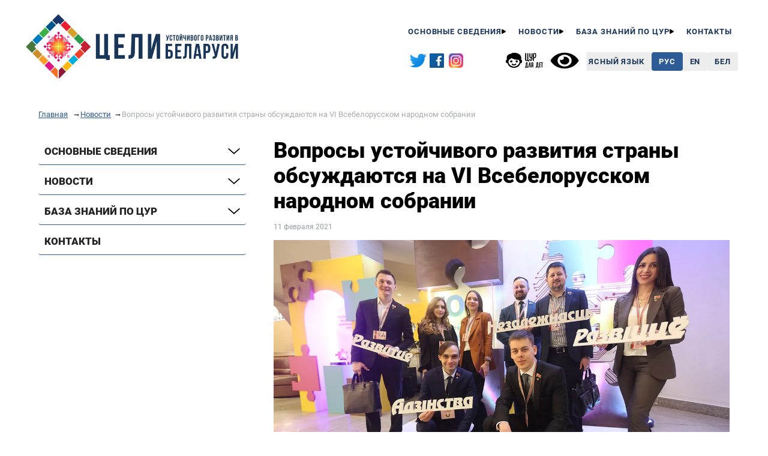

--- FILE ---
content_type: text/html; charset=UTF-8
request_url: https://sdgs.by/news/voprosy-ustojchivogo-razvitiya-strany-obsuzhdayutsya-na-vi-vsebelorusskom-narodnom-sobranii/
body_size: 18440
content:
<!DOCTYPE html>
<html lang="ru">
<head>
<meta name="google-site-verification" content="VnNiq1qICF8u2tPArN55WO2jdk5RyCaWukOIyuXn30E" />
<meta name="yandex-verification" content="ac4cef8ce60b5dac" />
<!-- Google tag (gtag.js) -->
<script async src="https://www.googletagmanager.com/gtag/js?id=G-SZLJB45F21"></script>
<script>
window.dataLayer = window.dataLayer || [];
function gtag() { dataLayer.push(arguments); }
gtag('js', new Date());
gtag('config', 'G-SZLJB45F21');
</script>
<!-- Yandex.Metrika counter -->
<script type="text/javascript">
(function (m, e, t, r, i, k, a) {
m[i] = m[i] || function () { (m[i].a = m[i].a || []).push(arguments) };
m[i].l = 1 * new Date();
for (var j = 0; j < document.scripts.length; j++) { if (document.scripts[j].src === r) { return; } }
k = e.createElement(t), a = e.getElementsByTagName(t)[0], k.async = 1, k.src = r, a.parentNode.insertBefore(k, a)
})
(window, document, "script", "https://mc.yandex.ru/metrika/tag.js", "ym");
ym(95921651, "init", {
clickmap: true,
trackLinks: true,
accurateTrackBounce: true,
webvisor: true
});
</script>
<noscript>
<div><img src="https://mc.yandex.ru/watch/95921651" style="position:absolute; left:-9999px;" alt="" /></div>
</noscript>
<!-- /Yandex.Metrika counter -->
<meta charset="UTF-8">
<meta name="keywords" content="" />
<meta name="viewport" content="width=device-width, initial-scale=1.0">
<meta name="viewport" content="width=device-width, initial-scale=1, minimum-scale=1, maximum-scale=1" />
<title>
Вопросы устойчивого развития страны обсуждаются на VI Всебелорусском народном собрании - Цели устойчивого развития в Беларуси    </title>
<script src="https://code.jquery.com/jquery-3.6.0.min.js"></script>
<meta name='robots' content='index, follow, max-image-preview:large, max-snippet:-1, max-video-preview:-1' />
<!-- This site is optimized with the Yoast SEO plugin v21.3 - https://yoast.com/wordpress/plugins/seo/ -->
<link rel="canonical" href="https://sdgs.by/news/voprosy-ustojchivogo-razvitiya-strany-obsuzhdayutsya-na-vi-vsebelorusskom-narodnom-sobranii/" />
<meta property="og:locale" content="ru_RU" />
<meta property="og:type" content="article" />
<meta property="og:title" content="Вопросы устойчивого развития страны обсуждаются на VI Всебелорусском народном собрании - Цели устойчивого развития в Беларуси" />
<meta property="og:description" content="С 11 по 12 февраля 2021 года в Минске проходит VI Всебелорусское народное собрание. Делегаты обсуждают итоги реализации Программы социально-экономического развития Республики Беларусь на 2016-2020 годы и основные положения проекта Программы социально-экономического развития страны на 2021-2025 годы.&nbsp;На повестке дня вопросы обеспечения социальной стабильности в обществе и увеличения благосостояния граждан благодаря качественному росту экономики, наращивания социального [&hellip;]" />
<meta property="og:url" content="https://sdgs.by/news/voprosy-ustojchivogo-razvitiya-strany-obsuzhdayutsya-na-vi-vsebelorusskom-narodnom-sobranii/" />
<meta property="og:site_name" content="Цели устойчивого развития в Беларуси" />
<meta property="article:published_time" content="2021-02-11T17:12:00+00:00" />
<meta property="article:modified_time" content="2023-11-10T11:24:59+00:00" />
<meta property="og:image" content="https://sdgs.by/wp-content/uploads/2023/10/000212_6b7cea8194ccd4fb148c0d9eb57ae65a-jpg.webp" />
<meta property="og:image:width" content="1300" />
<meta property="og:image:height" content="800" />
<meta property="og:image:type" content="image/jpeg" />
<meta name="author" content="admin" />
<meta name="twitter:card" content="summary_large_image" />
<meta name="twitter:label1" content="Написано автором" />
<meta name="twitter:data1" content="admin" />
<script type="application/ld+json" class="yoast-schema-graph">{"@context":"https://schema.org","@graph":[{"@type":"Article","@id":"https://sdgs.by/news/voprosy-ustojchivogo-razvitiya-strany-obsuzhdayutsya-na-vi-vsebelorusskom-narodnom-sobranii/#article","isPartOf":{"@id":"https://sdgs.by/news/voprosy-ustojchivogo-razvitiya-strany-obsuzhdayutsya-na-vi-vsebelorusskom-narodnom-sobranii/"},"author":{"name":"admin","@id":"https://sdgs.by/#/schema/person/c10902d07c34e7a669d21f0e082a6f34"},"headline":"Вопросы устойчивого развития страны обсуждаются на VI Всебелорусском народном собрании","datePublished":"2021-02-11T17:12:00+00:00","dateModified":"2023-11-10T11:24:59+00:00","mainEntityOfPage":{"@id":"https://sdgs.by/news/voprosy-ustojchivogo-razvitiya-strany-obsuzhdayutsya-na-vi-vsebelorusskom-narodnom-sobranii/"},"wordCount":146,"publisher":{"@id":"https://sdgs.by/#organization"},"image":{"@id":"https://sdgs.by/news/voprosy-ustojchivogo-razvitiya-strany-obsuzhdayutsya-na-vi-vsebelorusskom-narodnom-sobranii/#primaryimage"},"thumbnailUrl":"https://sdgs.by/wp-content/uploads/2023/10/000212_6b7cea8194ccd4fb148c0d9eb57ae65a-jpg.webp","articleSection":["Новости"],"inLanguage":"ru-RU"},{"@type":"WebPage","@id":"https://sdgs.by/news/voprosy-ustojchivogo-razvitiya-strany-obsuzhdayutsya-na-vi-vsebelorusskom-narodnom-sobranii/","url":"https://sdgs.by/news/voprosy-ustojchivogo-razvitiya-strany-obsuzhdayutsya-na-vi-vsebelorusskom-narodnom-sobranii/","name":"Вопросы устойчивого развития страны обсуждаются на VI Всебелорусском народном собрании - Цели устойчивого развития в Беларуси","isPartOf":{"@id":"https://sdgs.by/#website"},"primaryImageOfPage":{"@id":"https://sdgs.by/news/voprosy-ustojchivogo-razvitiya-strany-obsuzhdayutsya-na-vi-vsebelorusskom-narodnom-sobranii/#primaryimage"},"image":{"@id":"https://sdgs.by/news/voprosy-ustojchivogo-razvitiya-strany-obsuzhdayutsya-na-vi-vsebelorusskom-narodnom-sobranii/#primaryimage"},"thumbnailUrl":"https://sdgs.by/wp-content/uploads/2023/10/000212_6b7cea8194ccd4fb148c0d9eb57ae65a-jpg.webp","datePublished":"2021-02-11T17:12:00+00:00","dateModified":"2023-11-10T11:24:59+00:00","breadcrumb":{"@id":"https://sdgs.by/news/voprosy-ustojchivogo-razvitiya-strany-obsuzhdayutsya-na-vi-vsebelorusskom-narodnom-sobranii/#breadcrumb"},"inLanguage":"ru-RU","potentialAction":[{"@type":"ReadAction","target":["https://sdgs.by/news/voprosy-ustojchivogo-razvitiya-strany-obsuzhdayutsya-na-vi-vsebelorusskom-narodnom-sobranii/"]}]},{"@type":"ImageObject","inLanguage":"ru-RU","@id":"https://sdgs.by/news/voprosy-ustojchivogo-razvitiya-strany-obsuzhdayutsya-na-vi-vsebelorusskom-narodnom-sobranii/#primaryimage","url":"https://sdgs.by/wp-content/uploads/2023/10/000212_6b7cea8194ccd4fb148c0d9eb57ae65a-jpg.webp","contentUrl":"https://sdgs.by/wp-content/uploads/2023/10/000212_6b7cea8194ccd4fb148c0d9eb57ae65a-jpg.webp","width":1300,"height":800},{"@type":"BreadcrumbList","@id":"https://sdgs.by/news/voprosy-ustojchivogo-razvitiya-strany-obsuzhdayutsya-na-vi-vsebelorusskom-narodnom-sobranii/#breadcrumb","itemListElement":[{"@type":"ListItem","position":1,"name":"Главная страница","item":"https://sdgs.by/"},{"@type":"ListItem","position":2,"name":"Новости","item":"https://sdgs.by/news/"},{"@type":"ListItem","position":3,"name":"Вопросы устойчивого развития страны обсуждаются на VI Всебелорусском народном собрании"}]},{"@type":"WebSite","@id":"https://sdgs.by/#website","url":"https://sdgs.by/","name":"Цели устойчивого развития в Беларуси","description":"","publisher":{"@id":"https://sdgs.by/#organization"},"potentialAction":[{"@type":"SearchAction","target":{"@type":"EntryPoint","urlTemplate":"https://sdgs.by/?s={search_term_string}"},"query-input":"required name=search_term_string"}],"inLanguage":"ru-RU"},{"@type":"Organization","@id":"https://sdgs.by/#organization","name":"Цели устойчивого развития в Беларуси","url":"https://sdgs.by/","logo":{"@type":"ImageObject","inLanguage":"ru-RU","@id":"https://sdgs.by/#/schema/logo/image/","url":"https://sdgs.by/wp-content/uploads/2023/10/cyr_web_horisontal_rus.png","contentUrl":"https://sdgs.by/wp-content/uploads/2023/10/cyr_web_horisontal_rus.png","width":1920,"height":738,"caption":"Цели устойчивого развития в Беларуси"},"image":{"@id":"https://sdgs.by/#/schema/logo/image/"}},{"@type":"Person","@id":"https://sdgs.by/#/schema/person/c10902d07c34e7a669d21f0e082a6f34","name":"admin","image":{"@type":"ImageObject","inLanguage":"ru-RU","@id":"https://sdgs.by/#/schema/person/image/","url":"https://secure.gravatar.com/avatar/220e927327c25819fbc6e485308868ae?s=96&d=mm&r=g","contentUrl":"https://secure.gravatar.com/avatar/220e927327c25819fbc6e485308868ae?s=96&d=mm&r=g","caption":"admin"},"sameAs":["https://sdgs.by"],"url":"https://sdgs.by/author/admin/"}]}</script>
<!-- / Yoast SEO plugin. -->
<link rel='dns-prefetch' href='//cdn.plyr.io' />
<script type="text/javascript">
window._wpemojiSettings = {"baseUrl":"https:\/\/s.w.org\/images\/core\/emoji\/14.0.0\/72x72\/","ext":".png","svgUrl":"https:\/\/s.w.org\/images\/core\/emoji\/14.0.0\/svg\/","svgExt":".svg","source":{"concatemoji":"https:\/\/sdgs.by\/wp-includes\/js\/wp-emoji-release.min.js?ver=6.3.7"}};
/*! This file is auto-generated */
!function(i,n){var o,s,e;function c(e){try{var t={supportTests:e,timestamp:(new Date).valueOf()};sessionStorage.setItem(o,JSON.stringify(t))}catch(e){}}function p(e,t,n){e.clearRect(0,0,e.canvas.width,e.canvas.height),e.fillText(t,0,0);var t=new Uint32Array(e.getImageData(0,0,e.canvas.width,e.canvas.height).data),r=(e.clearRect(0,0,e.canvas.width,e.canvas.height),e.fillText(n,0,0),new Uint32Array(e.getImageData(0,0,e.canvas.width,e.canvas.height).data));return t.every(function(e,t){return e===r[t]})}function u(e,t,n){switch(t){case"flag":return n(e,"\ud83c\udff3\ufe0f\u200d\u26a7\ufe0f","\ud83c\udff3\ufe0f\u200b\u26a7\ufe0f")?!1:!n(e,"\ud83c\uddfa\ud83c\uddf3","\ud83c\uddfa\u200b\ud83c\uddf3")&&!n(e,"\ud83c\udff4\udb40\udc67\udb40\udc62\udb40\udc65\udb40\udc6e\udb40\udc67\udb40\udc7f","\ud83c\udff4\u200b\udb40\udc67\u200b\udb40\udc62\u200b\udb40\udc65\u200b\udb40\udc6e\u200b\udb40\udc67\u200b\udb40\udc7f");case"emoji":return!n(e,"\ud83e\udef1\ud83c\udffb\u200d\ud83e\udef2\ud83c\udfff","\ud83e\udef1\ud83c\udffb\u200b\ud83e\udef2\ud83c\udfff")}return!1}function f(e,t,n){var r="undefined"!=typeof WorkerGlobalScope&&self instanceof WorkerGlobalScope?new OffscreenCanvas(300,150):i.createElement("canvas"),a=r.getContext("2d",{willReadFrequently:!0}),o=(a.textBaseline="top",a.font="600 32px Arial",{});return e.forEach(function(e){o[e]=t(a,e,n)}),o}function t(e){var t=i.createElement("script");t.src=e,t.defer=!0,i.head.appendChild(t)}"undefined"!=typeof Promise&&(o="wpEmojiSettingsSupports",s=["flag","emoji"],n.supports={everything:!0,everythingExceptFlag:!0},e=new Promise(function(e){i.addEventListener("DOMContentLoaded",e,{once:!0})}),new Promise(function(t){var n=function(){try{var e=JSON.parse(sessionStorage.getItem(o));if("object"==typeof e&&"number"==typeof e.timestamp&&(new Date).valueOf()<e.timestamp+604800&&"object"==typeof e.supportTests)return e.supportTests}catch(e){}return null}();if(!n){if("undefined"!=typeof Worker&&"undefined"!=typeof OffscreenCanvas&&"undefined"!=typeof URL&&URL.createObjectURL&&"undefined"!=typeof Blob)try{var e="postMessage("+f.toString()+"("+[JSON.stringify(s),u.toString(),p.toString()].join(",")+"));",r=new Blob([e],{type:"text/javascript"}),a=new Worker(URL.createObjectURL(r),{name:"wpTestEmojiSupports"});return void(a.onmessage=function(e){c(n=e.data),a.terminate(),t(n)})}catch(e){}c(n=f(s,u,p))}t(n)}).then(function(e){for(var t in e)n.supports[t]=e[t],n.supports.everything=n.supports.everything&&n.supports[t],"flag"!==t&&(n.supports.everythingExceptFlag=n.supports.everythingExceptFlag&&n.supports[t]);n.supports.everythingExceptFlag=n.supports.everythingExceptFlag&&!n.supports.flag,n.DOMReady=!1,n.readyCallback=function(){n.DOMReady=!0}}).then(function(){return e}).then(function(){var e;n.supports.everything||(n.readyCallback(),(e=n.source||{}).concatemoji?t(e.concatemoji):e.wpemoji&&e.twemoji&&(t(e.twemoji),t(e.wpemoji)))}))}((window,document),window._wpemojiSettings);
</script>
<style type="text/css">
img.wp-smiley,
img.emoji {
display: inline !important;
border: none !important;
box-shadow: none !important;
height: 1em !important;
width: 1em !important;
margin: 0 0.07em !important;
vertical-align: -0.1em !important;
background: none !important;
padding: 0 !important;
}
</style>
<!-- <link rel='stylesheet' id='wp-block-library-css' href='https://sdgs.by/wp-includes/css/dist/block-library/style.min.css?ver=6.3.7' type='text/css' media='all' /> -->
<link rel="stylesheet" type="text/css" href="//sdgs.by/wp-content/cache/sdgs.by/wpfc-minified/fdgjyrsw/2pl1m.css" media="all"/>
<style id='classic-theme-styles-inline-css' type='text/css'>
/*! This file is auto-generated */
.wp-block-button__link{color:#fff;background-color:#32373c;border-radius:9999px;box-shadow:none;text-decoration:none;padding:calc(.667em + 2px) calc(1.333em + 2px);font-size:1.125em}.wp-block-file__button{background:#32373c;color:#fff;text-decoration:none}
</style>
<style id='global-styles-inline-css' type='text/css'>
body{--wp--preset--color--black: #000000;--wp--preset--color--cyan-bluish-gray: #abb8c3;--wp--preset--color--white: #ffffff;--wp--preset--color--pale-pink: #f78da7;--wp--preset--color--vivid-red: #cf2e2e;--wp--preset--color--luminous-vivid-orange: #ff6900;--wp--preset--color--luminous-vivid-amber: #fcb900;--wp--preset--color--light-green-cyan: #7bdcb5;--wp--preset--color--vivid-green-cyan: #00d084;--wp--preset--color--pale-cyan-blue: #8ed1fc;--wp--preset--color--vivid-cyan-blue: #0693e3;--wp--preset--color--vivid-purple: #9b51e0;--wp--preset--gradient--vivid-cyan-blue-to-vivid-purple: linear-gradient(135deg,rgba(6,147,227,1) 0%,rgb(155,81,224) 100%);--wp--preset--gradient--light-green-cyan-to-vivid-green-cyan: linear-gradient(135deg,rgb(122,220,180) 0%,rgb(0,208,130) 100%);--wp--preset--gradient--luminous-vivid-amber-to-luminous-vivid-orange: linear-gradient(135deg,rgba(252,185,0,1) 0%,rgba(255,105,0,1) 100%);--wp--preset--gradient--luminous-vivid-orange-to-vivid-red: linear-gradient(135deg,rgba(255,105,0,1) 0%,rgb(207,46,46) 100%);--wp--preset--gradient--very-light-gray-to-cyan-bluish-gray: linear-gradient(135deg,rgb(238,238,238) 0%,rgb(169,184,195) 100%);--wp--preset--gradient--cool-to-warm-spectrum: linear-gradient(135deg,rgb(74,234,220) 0%,rgb(151,120,209) 20%,rgb(207,42,186) 40%,rgb(238,44,130) 60%,rgb(251,105,98) 80%,rgb(254,248,76) 100%);--wp--preset--gradient--blush-light-purple: linear-gradient(135deg,rgb(255,206,236) 0%,rgb(152,150,240) 100%);--wp--preset--gradient--blush-bordeaux: linear-gradient(135deg,rgb(254,205,165) 0%,rgb(254,45,45) 50%,rgb(107,0,62) 100%);--wp--preset--gradient--luminous-dusk: linear-gradient(135deg,rgb(255,203,112) 0%,rgb(199,81,192) 50%,rgb(65,88,208) 100%);--wp--preset--gradient--pale-ocean: linear-gradient(135deg,rgb(255,245,203) 0%,rgb(182,227,212) 50%,rgb(51,167,181) 100%);--wp--preset--gradient--electric-grass: linear-gradient(135deg,rgb(202,248,128) 0%,rgb(113,206,126) 100%);--wp--preset--gradient--midnight: linear-gradient(135deg,rgb(2,3,129) 0%,rgb(40,116,252) 100%);--wp--preset--font-size--small: 13px;--wp--preset--font-size--medium: 20px;--wp--preset--font-size--large: 36px;--wp--preset--font-size--x-large: 42px;--wp--preset--spacing--20: 0.44rem;--wp--preset--spacing--30: 0.67rem;--wp--preset--spacing--40: 1rem;--wp--preset--spacing--50: 1.5rem;--wp--preset--spacing--60: 2.25rem;--wp--preset--spacing--70: 3.38rem;--wp--preset--spacing--80: 5.06rem;--wp--preset--shadow--natural: 6px 6px 9px rgba(0, 0, 0, 0.2);--wp--preset--shadow--deep: 12px 12px 50px rgba(0, 0, 0, 0.4);--wp--preset--shadow--sharp: 6px 6px 0px rgba(0, 0, 0, 0.2);--wp--preset--shadow--outlined: 6px 6px 0px -3px rgba(255, 255, 255, 1), 6px 6px rgba(0, 0, 0, 1);--wp--preset--shadow--crisp: 6px 6px 0px rgba(0, 0, 0, 1);}:where(.is-layout-flex){gap: 0.5em;}:where(.is-layout-grid){gap: 0.5em;}body .is-layout-flow > .alignleft{float: left;margin-inline-start: 0;margin-inline-end: 2em;}body .is-layout-flow > .alignright{float: right;margin-inline-start: 2em;margin-inline-end: 0;}body .is-layout-flow > .aligncenter{margin-left: auto !important;margin-right: auto !important;}body .is-layout-constrained > .alignleft{float: left;margin-inline-start: 0;margin-inline-end: 2em;}body .is-layout-constrained > .alignright{float: right;margin-inline-start: 2em;margin-inline-end: 0;}body .is-layout-constrained > .aligncenter{margin-left: auto !important;margin-right: auto !important;}body .is-layout-constrained > :where(:not(.alignleft):not(.alignright):not(.alignfull)){max-width: var(--wp--style--global--content-size);margin-left: auto !important;margin-right: auto !important;}body .is-layout-constrained > .alignwide{max-width: var(--wp--style--global--wide-size);}body .is-layout-flex{display: flex;}body .is-layout-flex{flex-wrap: wrap;align-items: center;}body .is-layout-flex > *{margin: 0;}body .is-layout-grid{display: grid;}body .is-layout-grid > *{margin: 0;}:where(.wp-block-columns.is-layout-flex){gap: 2em;}:where(.wp-block-columns.is-layout-grid){gap: 2em;}:where(.wp-block-post-template.is-layout-flex){gap: 1.25em;}:where(.wp-block-post-template.is-layout-grid){gap: 1.25em;}.has-black-color{color: var(--wp--preset--color--black) !important;}.has-cyan-bluish-gray-color{color: var(--wp--preset--color--cyan-bluish-gray) !important;}.has-white-color{color: var(--wp--preset--color--white) !important;}.has-pale-pink-color{color: var(--wp--preset--color--pale-pink) !important;}.has-vivid-red-color{color: var(--wp--preset--color--vivid-red) !important;}.has-luminous-vivid-orange-color{color: var(--wp--preset--color--luminous-vivid-orange) !important;}.has-luminous-vivid-amber-color{color: var(--wp--preset--color--luminous-vivid-amber) !important;}.has-light-green-cyan-color{color: var(--wp--preset--color--light-green-cyan) !important;}.has-vivid-green-cyan-color{color: var(--wp--preset--color--vivid-green-cyan) !important;}.has-pale-cyan-blue-color{color: var(--wp--preset--color--pale-cyan-blue) !important;}.has-vivid-cyan-blue-color{color: var(--wp--preset--color--vivid-cyan-blue) !important;}.has-vivid-purple-color{color: var(--wp--preset--color--vivid-purple) !important;}.has-black-background-color{background-color: var(--wp--preset--color--black) !important;}.has-cyan-bluish-gray-background-color{background-color: var(--wp--preset--color--cyan-bluish-gray) !important;}.has-white-background-color{background-color: var(--wp--preset--color--white) !important;}.has-pale-pink-background-color{background-color: var(--wp--preset--color--pale-pink) !important;}.has-vivid-red-background-color{background-color: var(--wp--preset--color--vivid-red) !important;}.has-luminous-vivid-orange-background-color{background-color: var(--wp--preset--color--luminous-vivid-orange) !important;}.has-luminous-vivid-amber-background-color{background-color: var(--wp--preset--color--luminous-vivid-amber) !important;}.has-light-green-cyan-background-color{background-color: var(--wp--preset--color--light-green-cyan) !important;}.has-vivid-green-cyan-background-color{background-color: var(--wp--preset--color--vivid-green-cyan) !important;}.has-pale-cyan-blue-background-color{background-color: var(--wp--preset--color--pale-cyan-blue) !important;}.has-vivid-cyan-blue-background-color{background-color: var(--wp--preset--color--vivid-cyan-blue) !important;}.has-vivid-purple-background-color{background-color: var(--wp--preset--color--vivid-purple) !important;}.has-black-border-color{border-color: var(--wp--preset--color--black) !important;}.has-cyan-bluish-gray-border-color{border-color: var(--wp--preset--color--cyan-bluish-gray) !important;}.has-white-border-color{border-color: var(--wp--preset--color--white) !important;}.has-pale-pink-border-color{border-color: var(--wp--preset--color--pale-pink) !important;}.has-vivid-red-border-color{border-color: var(--wp--preset--color--vivid-red) !important;}.has-luminous-vivid-orange-border-color{border-color: var(--wp--preset--color--luminous-vivid-orange) !important;}.has-luminous-vivid-amber-border-color{border-color: var(--wp--preset--color--luminous-vivid-amber) !important;}.has-light-green-cyan-border-color{border-color: var(--wp--preset--color--light-green-cyan) !important;}.has-vivid-green-cyan-border-color{border-color: var(--wp--preset--color--vivid-green-cyan) !important;}.has-pale-cyan-blue-border-color{border-color: var(--wp--preset--color--pale-cyan-blue) !important;}.has-vivid-cyan-blue-border-color{border-color: var(--wp--preset--color--vivid-cyan-blue) !important;}.has-vivid-purple-border-color{border-color: var(--wp--preset--color--vivid-purple) !important;}.has-vivid-cyan-blue-to-vivid-purple-gradient-background{background: var(--wp--preset--gradient--vivid-cyan-blue-to-vivid-purple) !important;}.has-light-green-cyan-to-vivid-green-cyan-gradient-background{background: var(--wp--preset--gradient--light-green-cyan-to-vivid-green-cyan) !important;}.has-luminous-vivid-amber-to-luminous-vivid-orange-gradient-background{background: var(--wp--preset--gradient--luminous-vivid-amber-to-luminous-vivid-orange) !important;}.has-luminous-vivid-orange-to-vivid-red-gradient-background{background: var(--wp--preset--gradient--luminous-vivid-orange-to-vivid-red) !important;}.has-very-light-gray-to-cyan-bluish-gray-gradient-background{background: var(--wp--preset--gradient--very-light-gray-to-cyan-bluish-gray) !important;}.has-cool-to-warm-spectrum-gradient-background{background: var(--wp--preset--gradient--cool-to-warm-spectrum) !important;}.has-blush-light-purple-gradient-background{background: var(--wp--preset--gradient--blush-light-purple) !important;}.has-blush-bordeaux-gradient-background{background: var(--wp--preset--gradient--blush-bordeaux) !important;}.has-luminous-dusk-gradient-background{background: var(--wp--preset--gradient--luminous-dusk) !important;}.has-pale-ocean-gradient-background{background: var(--wp--preset--gradient--pale-ocean) !important;}.has-electric-grass-gradient-background{background: var(--wp--preset--gradient--electric-grass) !important;}.has-midnight-gradient-background{background: var(--wp--preset--gradient--midnight) !important;}.has-small-font-size{font-size: var(--wp--preset--font-size--small) !important;}.has-medium-font-size{font-size: var(--wp--preset--font-size--medium) !important;}.has-large-font-size{font-size: var(--wp--preset--font-size--large) !important;}.has-x-large-font-size{font-size: var(--wp--preset--font-size--x-large) !important;}
.wp-block-navigation a:where(:not(.wp-element-button)){color: inherit;}
:where(.wp-block-post-template.is-layout-flex){gap: 1.25em;}:where(.wp-block-post-template.is-layout-grid){gap: 1.25em;}
:where(.wp-block-columns.is-layout-flex){gap: 2em;}:where(.wp-block-columns.is-layout-grid){gap: 2em;}
.wp-block-pullquote{font-size: 1.5em;line-height: 1.6;}
</style>
<!-- <link rel='stylesheet' id='contact-form-7-css' href='https://sdgs.by/wp-content/plugins/contact-form-7/includes/css/styles.css?ver=5.8.1' type='text/css' media='all' /> -->
<!-- <link rel='stylesheet' id='pdfprnt_frontend-css' href='https://sdgs.by/wp-content/plugins/pdf-print/css/frontend.css?ver=2.3.2' type='text/css' media='all' /> -->
<!-- <link rel='stylesheet' id='simply-gallery-block-frontend-css' href='https://sdgs.by/wp-content/plugins/simply-gallery-block/blocks/pgc_sgb.min.style.css?ver=3.1.6' type='text/css' media='all' /> -->
<!-- <link rel='stylesheet' id='pgc-simply-gallery-plugin-lightbox-style-css' href='https://sdgs.by/wp-content/plugins/simply-gallery-block/plugins/pgc_sgb_lightbox.min.style.css?ver=3.1.6' type='text/css' media='all' /> -->
<link rel="stylesheet" type="text/css" href="//sdgs.by/wp-content/cache/sdgs.by/wpfc-minified/f6g8r3me/2pl1m.css" media="all"/>
<style id='dominant-color-styles-inline-css' type='text/css'>
img[data-dominant-color]:not(.has-transparency) { background-color: var(--dominant-color); }
</style>
<!-- <link rel='stylesheet' id='main-style-css' href='https://sdgs.by/wp-content/themes/sdgs/css/style.css?ver=1.6' type='text/css' media='all' /> -->
<!-- <link rel='stylesheet' id='forAmbasadors-css' href='https://sdgs.by/wp-content/themes/sdgs/css/forAmbasadors.css?ver=6.3.7' type='text/css' media='all' /> -->
<!-- <link rel='stylesheet' id='practic-css' href='https://sdgs.by/wp-content/themes/sdgs/css/practic.css?ver=6.3.7' type='text/css' media='all' /> -->
<!-- <link rel='stylesheet' id='theme-style-css' href='https://sdgs.by/wp-content/themes/sdgs/style.css?ver=2.6' type='text/css' media='all' /> -->
<link rel="stylesheet" type="text/css" href="//sdgs.by/wp-content/cache/sdgs.by/wpfc-minified/32kvfhxc/2pl1m.css" media="all"/>
<link rel='stylesheet' id='plyr-css' href='https://cdn.plyr.io/3.6.8/plyr.css?ver=6.3.7' type='text/css' media='all' />
<!-- <link rel='stylesheet' id='swiper-bundle-css-css' href='https://sdgs.by/wp-content/themes/sdgs/css/swiper-bundle.min.css?ver=6.3.7' type='text/css' media='all' /> -->
<!-- <link rel='stylesheet' id='searchwp-live-search-css' href='https://sdgs.by/wp-content/plugins/searchwp-live-ajax-search/assets/styles/style.css?ver=1.7.6' type='text/css' media='all' /> -->
<!-- <link rel='stylesheet' id='bvi-styles-css' href='https://sdgs.by/wp-content/plugins/button-visually-impaired/assets/css/bvi.min.css?ver=2.3.0' type='text/css' media='all' /> -->
<link rel="stylesheet" type="text/css" href="//sdgs.by/wp-content/cache/sdgs.by/wpfc-minified/esbacy3w/7n8ot.css" media="all"/>
<style id='bvi-styles-inline-css' type='text/css'>
.bvi-widget,
.bvi-shortcode a,
.bvi-widget a, 
.bvi-shortcode {
color: #000000;
background-color: #ffffff;
}
.bvi-widget .bvi-svg-eye,
.bvi-shortcode .bvi-svg-eye {
display: inline-block;
overflow: visible;
width: 1.125em;
height: 1em;
font-size: 2em;
vertical-align: middle;
}
.bvi-widget,
.bvi-shortcode {
-webkit-transition: background-color .2s ease-out;
transition: background-color .2s ease-out;
cursor: pointer;
border-radius: 2px;
display: inline-block;
padding: 5px 10px;
vertical-align: middle;
text-decoration: none;
}
</style>
<script type='text/javascript' src='https://sdgs.by/wp-includes/js/jquery/jquery.min.js?ver=3.7.0' id='jquery-core-js'></script>
<script type='text/javascript' src='https://sdgs.by/wp-includes/js/jquery/jquery-migrate.min.js?ver=3.4.1' id='jquery-migrate-js'></script>
<link rel="https://api.w.org/" href="https://sdgs.by/wp-json/" /><link rel="alternate" type="application/json" href="https://sdgs.by/wp-json/wp/v2/posts/7275" /><link rel="EditURI" type="application/rsd+xml" title="RSD" href="https://sdgs.by/xmlrpc.php?rsd" />
<meta name="generator" content="WordPress 6.3.7" />
<link rel='shortlink' href='https://sdgs.by/?p=7275' />
<link rel="alternate" type="application/json+oembed" href="https://sdgs.by/wp-json/oembed/1.0/embed?url=https%3A%2F%2Fsdgs.by%2Fnews%2Fvoprosy-ustojchivogo-razvitiya-strany-obsuzhdayutsya-na-vi-vsebelorusskom-narodnom-sobranii%2F" />
<link rel="alternate" type="text/xml+oembed" href="https://sdgs.by/wp-json/oembed/1.0/embed?url=https%3A%2F%2Fsdgs.by%2Fnews%2Fvoprosy-ustojchivogo-razvitiya-strany-obsuzhdayutsya-na-vi-vsebelorusskom-narodnom-sobranii%2F&#038;format=xml" />
<meta name="generator" content="Performance Lab 2.6.1; modules: images/dominant-color-images, images/webp-support, images/webp-uploads">
<noscript><style>.simply-gallery-amp{ display: block !important; }</style></noscript><noscript><style>.sgb-preloader{ display: none !important; }</style></noscript><link rel="icon" href="https://sdgs.by/wp-content/uploads/2023/10/cropped-icon_logo_separate_rgb-32x32.png" sizes="32x32" />
<link rel="icon" href="https://sdgs.by/wp-content/uploads/2023/10/cropped-icon_logo_separate_rgb-192x192.png" sizes="192x192" />
<link rel="apple-touch-icon" href="https://sdgs.by/wp-content/uploads/2023/10/cropped-icon_logo_separate_rgb-180x180.png" />
<meta name="msapplication-TileImage" content="https://sdgs.by/wp-content/uploads/2023/10/cropped-icon_logo_separate_rgb-270x270.png" />
</head>
<body>
<header class="header">
<div class="header__logo">
<a href="https://sdgs.by/" class="custom-logo-link" rel="home"><img width="1920" height="738" src="https://sdgs.by/wp-content/uploads/2023/10/cyr_web_horisontal_rus.png" class="custom-logo" alt="Цели устойчивого развития в Беларуси" decoding="async" fetchpriority="high" srcset="https://sdgs.by/wp-content/uploads/2023/10/cyr_web_horisontal_rus.png 1920w, https://sdgs.by/wp-content/uploads/2023/10/cyr_web_horisontal_rus-300x115.png 300w, https://sdgs.by/wp-content/uploads/2023/10/cyr_web_horisontal_rus-1024x394.png 1024w, https://sdgs.by/wp-content/uploads/2023/10/cyr_web_horisontal_rus-768x295.png 768w, https://sdgs.by/wp-content/uploads/2023/10/cyr_web_horisontal_rus-1536x590.png 1536w" sizes="(max-width: 1920px) 100vw, 1920px" /></a>        </div>
<nav class="header__nav">
<div class="menu-glavnoe-menyu-container"><ul class="header__nav__top-list"><li class="header__nav__top-list__item"><a href="https://sdgs.by/about/" class="header__nav__top-list__link">Основные сведения</a><svg xmlns="http://www.w3.org/2000/svg" xmlns:xlink="http://www.w3.org/1999/xlink" width="7px" height="9px"
viewBox="0 0 7 9" version="1.1" class="svg">
<defs />
<g stroke="none" stroke-width="1" fill="none" fill-rule="evenodd">
<g transform="translate(-3.000000, -2.000000)" fill="#000000">
<path
d="M4.49026124,2.83827195 L9.45053238,5.62842446 L9.45053238,5.62842446 C9.93189026,5.89918827 10.1026105,6.50890336 9.83184668,6.99026124 C9.7420579,7.14988573 9.61015687,7.28178676 9.45053238,7.37157554 L4.49026124,10.1617281 L4.49026124,10.1617281 C4.00890336,10.4324919 3.39918827,10.2617716 3.12842446,9.78041376 C3.04422854,9.63073211 3,9.46188937 3,9.29015252 L3,3.70984748 L3,3.70984748 C3,3.15756273 3.44771525,2.70984748 4,2.70984748 C4.17173686,2.70984748 4.3405796,2.75407602 4.49026124,2.83827195 Z"
id="Rectangle-5" />
</g>
</g>
</svg><ul class="header__nav__top-list__content"><li class="header__nav__top-list__content__item"><a href="https://sdgs.by/about/architecture/" class="header__nav__top-list__content__link">Архитектура управления</a><svg xmlns="http://www.w3.org/2000/svg" xmlns:xlink="http://www.w3.org/1999/xlink" width="7px" height="9px"
viewBox="0 0 7 9" version="1.1" class="svg">
<defs />
<g stroke="none" stroke-width="1" fill="none" fill-rule="evenodd">
<g transform="translate(-3.000000, -2.000000)" fill="#000000">
<path
d="M4.49026124,2.83827195 L9.45053238,5.62842446 L9.45053238,5.62842446 C9.93189026,5.89918827 10.1026105,6.50890336 9.83184668,6.99026124 C9.7420579,7.14988573 9.61015687,7.28178676 9.45053238,7.37157554 L4.49026124,10.1617281 L4.49026124,10.1617281 C4.00890336,10.4324919 3.39918827,10.2617716 3.12842446,9.78041376 C3.04422854,9.63073211 3,9.46188937 3,9.29015252 L3,3.70984748 L3,3.70984748 C3,3.15756273 3.44771525,2.70984748 4,2.70984748 C4.17173686,2.70984748 4.3405796,2.75407602 4.49026124,2.83827195 Z"
id="Rectangle-5" />
</g>
</g>
</svg><ul class="header__nav__top-list__content__sub-list"><li class="header__nav__top-list__content__sub-list__item"><a href="https://sdgs.by/architecture/naczionalnyj-koordinator-po-dostizheniyu-czur/" class="header__nav__top-list__content__sub-list__link">Национальный координатор по достижению Целей устойчивого развития</a></li></li><li class="header__nav__top-list__content__sub-list__item"><a href="https://sdgs.by/architecture/sovet-po-ustojchivomu-razvitiyu/" class="header__nav__top-list__content__sub-list__link">Совет по устойчивому развитию</a></li></li><li class="header__nav__top-list__content__sub-list__item"><a href="https://sdgs.by/architecture/parlamentskaya-gruppa-ustojchivogo-razvitiya/" class="header__nav__top-list__content__sub-list__link">Парламентская группа устойчивого развития</a></li></li><li class="header__nav__top-list__content__sub-list__item"><a href="https://sdgs.by/architecture/regionalnye-gruppy-ustoichivogo-razvitiya/" class="header__nav__top-list__content__sub-list__link">Региональные группы устойчивого развития</a></li></li><li class="header__nav__top-list__content__sub-list__item"><a href="https://sdgs.by/architecture/partnerskaya-gruppa-ustojchivogo-razvitiya/" class="header__nav__top-list__content__sub-list__link">Партнерская группа устойчивого развития</a></li></li><li class="header__nav__top-list__content__sub-list__item"><a href="https://sdgs.by/architecture/obshhestvennyj-sovet-po-formirovaniyu-i-monitoringu-strategij-ustojchivogo-razvitiya/" class="header__nav__top-list__content__sub-list__link">Общественный совет по формированию и мониторингу стратегий устойчивого развития</a></li></li><li class="header__nav__top-list__content__sub-list__item"><a href="https://sdgs.by/architecture/sekretariat-naczionalnogo-koordinatora-po-dostizheniyu-czur-i-soveta-po-ustojchivomu-razvitiyu/" class="header__nav__top-list__content__sub-list__link">Секретариат Национального координатора по достижению ЦУР и Совета по устойчивому развитию</a></li></li><li class="header__nav__top-list__content__sub-list__item"><a href="https://sdgs.by/architecture/molodyozhnye-posly-czelej-ustojchivogo-razvitiya/" class="header__nav__top-list__content__sub-list__link">Молодежные послы Целей устойчивого развития</a></li></li></ul></li><li class="header__nav__top-list__content__item"><a href="https://sdgs.by/targets/" class="header__nav__top-list__content__link">Цели устойчивого развития</a><svg xmlns="http://www.w3.org/2000/svg" xmlns:xlink="http://www.w3.org/1999/xlink" width="7px" height="9px"
viewBox="0 0 7 9" version="1.1" class="svg">
<defs />
<g stroke="none" stroke-width="1" fill="none" fill-rule="evenodd">
<g transform="translate(-3.000000, -2.000000)" fill="#000000">
<path
d="M4.49026124,2.83827195 L9.45053238,5.62842446 L9.45053238,5.62842446 C9.93189026,5.89918827 10.1026105,6.50890336 9.83184668,6.99026124 C9.7420579,7.14988573 9.61015687,7.28178676 9.45053238,7.37157554 L4.49026124,10.1617281 L4.49026124,10.1617281 C4.00890336,10.4324919 3.39918827,10.2617716 3.12842446,9.78041376 C3.04422854,9.63073211 3,9.46188937 3,9.29015252 L3,3.70984748 L3,3.70984748 C3,3.15756273 3.44771525,2.70984748 4,2.70984748 C4.17173686,2.70984748 4.3405796,2.75407602 4.49026124,2.83827195 Z"
id="Rectangle-5" />
</g>
</g>
</svg><ul class="header__nav__top-list__content__sub-list"><li class="header__nav__top-list__content__sub-list__item"><a href="https://sdgs.by/targets/target1/" class="header__nav__top-list__content__sub-list__link">Цель 1: Ликвидация нищеты</a></li></li><li class="header__nav__top-list__content__sub-list__item"><a href="https://sdgs.by/targets/target2/" class="header__nav__top-list__content__sub-list__link">Цель 2: Ликвидация голода</a></li></li><li class="header__nav__top-list__content__sub-list__item"><a href="https://sdgs.by/targets/target3/" class="header__nav__top-list__content__sub-list__link">Цель 3: Хорошее здоровье и благополучие</a></li></li><li class="header__nav__top-list__content__sub-list__item"><a href="https://sdgs.by/targets/target4/" class="header__nav__top-list__content__sub-list__link">Цель 4: Качественное образование</a></li></li><li class="header__nav__top-list__content__sub-list__item"><a href="https://sdgs.by/targets/target5/" class="header__nav__top-list__content__sub-list__link">Цель 5: Гендерное равенство</a></li></li><li class="header__nav__top-list__content__sub-list__item"><a href="https://sdgs.by/targets/target6/" class="header__nav__top-list__content__sub-list__link">Цель 6: Чистая вода и санитария</a></li></li><li class="header__nav__top-list__content__sub-list__item"><a href="https://sdgs.by/targets/target7/" class="header__nav__top-list__content__sub-list__link">Цель 7: Недорогостоящая и чистая энергия</a></li></li><li class="header__nav__top-list__content__sub-list__item"><a href="https://sdgs.by/targets/target8/" class="header__nav__top-list__content__sub-list__link">Цель 8: Достойная работа и экономический рост</a></li></li><li class="header__nav__top-list__content__sub-list__item"><a href="https://sdgs.by/targets/target9/" class="header__nav__top-list__content__sub-list__link">Цель 9: Индустриализация, инновации и инфраструктура</a></li></li><li class="header__nav__top-list__content__sub-list__item"><a href="https://sdgs.by/targets/target10/" class="header__nav__top-list__content__sub-list__link">Цель 10: Уменьшение неравенства</a></li></li><li class="header__nav__top-list__content__sub-list__item"><a href="https://sdgs.by/targets/target11/" class="header__nav__top-list__content__sub-list__link">Цель 11: Устойчивые города и населенные пункты</a></li></li><li class="header__nav__top-list__content__sub-list__item"><a href="https://sdgs.by/targets/target12/" class="header__nav__top-list__content__sub-list__link">Цель 12: Ответственное потребление и производство</a></li></li><li class="header__nav__top-list__content__sub-list__item"><a href="https://sdgs.by/targets/target13/" class="header__nav__top-list__content__sub-list__link">Цель 13: Борьба с изменением климата</a></li></li><li class="header__nav__top-list__content__sub-list__item"><a href="https://sdgs.by/targets/target14/" class="header__nav__top-list__content__sub-list__link">Цель 14: Сохранение морских экосистем</a></li></li><li class="header__nav__top-list__content__sub-list__item"><a href="https://sdgs.by/targets/target15/" class="header__nav__top-list__content__sub-list__link">Цель 15: Сохранение экосистем суши</a></li></li><li class="header__nav__top-list__content__sub-list__item"><a href="https://sdgs.by/targets/target16/" class="header__nav__top-list__content__sub-list__link">Цель 16: Мир, правосудие и эффективные институты</a></li></li><li class="header__nav__top-list__content__sub-list__item"><a href="https://sdgs.by/targets/target17/" class="header__nav__top-list__content__sub-list__link">Цель 17: Партнерство в интересах устойчивого развития</a></li></li></ul></li></ul></li><li class="header__nav__top-list__item"><a href="" class="header__nav__top-list__link">Новости</a><svg xmlns="http://www.w3.org/2000/svg" xmlns:xlink="http://www.w3.org/1999/xlink" width="7px" height="9px"
viewBox="0 0 7 9" version="1.1" class="svg">
<defs />
<g stroke="none" stroke-width="1" fill="none" fill-rule="evenodd">
<g transform="translate(-3.000000, -2.000000)" fill="#000000">
<path
d="M4.49026124,2.83827195 L9.45053238,5.62842446 L9.45053238,5.62842446 C9.93189026,5.89918827 10.1026105,6.50890336 9.83184668,6.99026124 C9.7420579,7.14988573 9.61015687,7.28178676 9.45053238,7.37157554 L4.49026124,10.1617281 L4.49026124,10.1617281 C4.00890336,10.4324919 3.39918827,10.2617716 3.12842446,9.78041376 C3.04422854,9.63073211 3,9.46188937 3,9.29015252 L3,3.70984748 L3,3.70984748 C3,3.15756273 3.44771525,2.70984748 4,2.70984748 C4.17173686,2.70984748 4.3405796,2.75407602 4.49026124,2.83827195 Z"
id="Rectangle-5" />
</g>
</g>
</svg><ul class="header__nav__top-list__content"><li class="header__nav__top-list__content__item"><a href="https://sdgs.by/news/" class="header__nav__top-list__content__link">Новости</a></li></li><li class="header__nav__top-list__content__item"><a href="https://sdgs.by/regional-news/" class="header__nav__top-list__content__link">Новости регионов</a></li></li><li class="header__nav__top-list__content__item"><a href="https://sdgs.by/ambassador/" class="header__nav__top-list__content__link">Новости о Молодежных послах ЦУР</a></li></li><li class="header__nav__top-list__content__item"><a href="https://sdgs.by/activities-of-the-national-coordinator-for-achieving-the-sdgs/" class="header__nav__top-list__content__link">Деятельность Нацкоординатора по ЦУР</a></li></li><li class="header__nav__top-list__content__item"><a href="https://sdgs.by/zasedanie/" class="header__nav__top-list__content__link">Заседания Совета по устойчивому развитию</a></li></li><li class="header__nav__top-list__content__item"><a href="https://sdgs.by/photo/" class="header__nav__top-list__content__link">Фото</a></li></li><li class="header__nav__top-list__content__item"><a href="https://sdgs.by/video/" class="header__nav__top-list__content__link">Видео</a></li></li></ul></li><li class="header__nav__top-list__item"><a href="https://sdgs.by/documents/" class="header__nav__top-list__link">База знаний по ЦУР</a><svg xmlns="http://www.w3.org/2000/svg" xmlns:xlink="http://www.w3.org/1999/xlink" width="7px" height="9px"
viewBox="0 0 7 9" version="1.1" class="svg">
<defs />
<g stroke="none" stroke-width="1" fill="none" fill-rule="evenodd">
<g transform="translate(-3.000000, -2.000000)" fill="#000000">
<path
d="M4.49026124,2.83827195 L9.45053238,5.62842446 L9.45053238,5.62842446 C9.93189026,5.89918827 10.1026105,6.50890336 9.83184668,6.99026124 C9.7420579,7.14988573 9.61015687,7.28178676 9.45053238,7.37157554 L4.49026124,10.1617281 L4.49026124,10.1617281 C4.00890336,10.4324919 3.39918827,10.2617716 3.12842446,9.78041376 C3.04422854,9.63073211 3,9.46188937 3,9.29015252 L3,3.70984748 L3,3.70984748 C3,3.15756273 3.44771525,2.70984748 4,2.70984748 C4.17173686,2.70984748 4.3405796,2.75407602 4.49026124,2.83827195 Z"
id="Rectangle-5" />
</g>
</g>
</svg><ul class="header__nav__top-list__content"><li class="header__nav__top-list__content__item"><a href="https://sdgs.by/documents/strategicheskie-i-programnie-documenti/" class="header__nav__top-list__content__link">Стратегические и программные документы, руководства, публикации</a></li></li><li class="header__nav__top-list__content__item"><a href="https://sdgs.by/obrazovatelnye-materialy/" class="header__nav__top-list__content__link">Образовательные материалы по ЦУР</a></li></li><li class="header__nav__top-list__content__item"><a href="https://sdgs.by/voluntary/" class="header__nav__top-list__content__link">Добровольный Национальный обзор</a></li></li><li class="header__nav__top-list__content__item"><a href="https://sdgs.by/dejstvuj-dlya-dostizheniya-czur-dublikat/" class="header__nav__top-list__content__link">Действуй для достижения ЦУР</a></li></li><li class="header__nav__top-list__content__item"><a href="https://sdgs.by/platformy-uskoreniya-czur/" class="header__nav__top-list__content__link">Платформы ускорения ЦУР</a></li></li><li class="header__nav__top-list__content__item"><a href="https://sdgs.by/2forum/" class="header__nav__top-list__content__link">Второй Национальный форум по устойчивому развитию</a></li></li><li class="header__nav__top-list__content__item"><a href="https://sdgs.by/documents/best-pracices/" class="header__nav__top-list__content__link">Примеры лучших практик по ЦУР</a></li></li><li class="header__nav__top-list__content__item"><a href="https://sdgs.by/sovmestnyj-proekt-podderzhka-usilij-respubliki-belarus-v-naczionalizaczii-i-lokalizaczii-czur/" class="header__nav__top-list__content__link">Совместный проект «Поддержка усилий Республики Беларусь в национализации и локализации ЦУР»</a><svg xmlns="http://www.w3.org/2000/svg" xmlns:xlink="http://www.w3.org/1999/xlink" width="7px" height="9px"
viewBox="0 0 7 9" version="1.1" class="svg">
<defs />
<g stroke="none" stroke-width="1" fill="none" fill-rule="evenodd">
<g transform="translate(-3.000000, -2.000000)" fill="#000000">
<path
d="M4.49026124,2.83827195 L9.45053238,5.62842446 L9.45053238,5.62842446 C9.93189026,5.89918827 10.1026105,6.50890336 9.83184668,6.99026124 C9.7420579,7.14988573 9.61015687,7.28178676 9.45053238,7.37157554 L4.49026124,10.1617281 L4.49026124,10.1617281 C4.00890336,10.4324919 3.39918827,10.2617716 3.12842446,9.78041376 C3.04422854,9.63073211 3,9.46188937 3,9.29015252 L3,3.70984748 L3,3.70984748 C3,3.15756273 3.44771525,2.70984748 4,2.70984748 C4.17173686,2.70984748 4.3405796,2.75407602 4.49026124,2.83827195 Z"
id="Rectangle-5" />
</g>
</g>
</svg><ul class="header__nav__top-list__content__sub-list"><li class="header__nav__top-list__content__sub-list__item"><a href="https://sdgs.by/sovmestnyj-proekt-podderzhka-usilij-respubliki-belarus-v-naczionalizaczii-i-lokalizaczii-czur/results/" class="header__nav__top-list__content__sub-list__link">Результаты</a></li></li><li class="header__nav__top-list__content__sub-list__item"><a href="https://sdgs.by/sovmestnyj-proekt-podderzhka-usilij-respubliki-belarus-v-naczionalizaczii-i-lokalizaczii-czur/results/task-1/" class="header__nav__top-list__content__sub-list__link">Задача 1</a></li></li><li class="header__nav__top-list__content__sub-list__item"><a href="https://sdgs.by/sovmestnyj-proekt-podderzhka-usilij-respubliki-belarus-v-naczionalizaczii-i-lokalizaczii-czur/results/task-2/" class="header__nav__top-list__content__sub-list__link">Задача 2</a></li></li><li class="header__nav__top-list__content__sub-list__item"><a href="https://sdgs.by/sovmestnyj-proekt-podderzhka-usilij-respubliki-belarus-v-naczionalizaczii-i-lokalizaczii-czur/results/task-3/" class="header__nav__top-list__content__sub-list__link">Задача 3</a></li></li></ul></li><li class="header__nav__top-list__content__item"><a href="https://sdgs.by/documents/logo/" class="header__nav__top-list__content__link">Логотипы</a></li></li><li class="header__nav__top-list__content__item"><a href="https://sdgs.by/faq/" class="header__nav__top-list__content__link">Вопрос-ответ</a></li></li></ul></li><li class="header__nav__top-list__item"><a href="https://sdgs.by/contacts/" class="header__nav__top-list__link">Контакты</a></li></ul></div>
<div class="header__nav__bottom-block">
<ul class="social-list">
<li class="social-list__item">
<a href="https://twitter.com/SDGs_BY" class="social-list__link">
<img src="https://sdgs.by/wp-content/uploads/2023/10/twitter.png" alt="twitter"
class="social-list__img">
</a>
</li>
<li class="social-list__item">
<a href="https://www.facebook.com/profile.php?id=100076209404174" class="social-list__link">
<img src="https://sdgs.by/wp-content/uploads/2023/10/facebook.png" alt="facebook"
class="social-list__img">
</a>
</li>
<li class="social-list__item">
<a href="https://www.instagram.com/sdgs_in_belarus/" class="social-list__link">
<img src="https://sdgs.by/wp-content/uploads/2023/10/instagram.png" alt="instagram"
class="social-list__img">
</a>
</li>
</ul>
<div class="header__nav__bottom-block__right">
<a href="https://mir.pravo.by/edu/razvitie.php" target="_blank"
class="header__nav__bottom-block__link">
<img src="https://sdgs.by/wp-content/uploads/2023/10/cur.svg" alt="child-sqgs" />
</a>
<div class="bvi-shortcode"><a href="#" class="bvi-open"><svg aria-hidden="true" focusable="false" role="img" xmlns="http://www.w3.org/2000/svg" viewBox="0 0 576 512" class="bvi-svg-eye"><path fill="currentColor" d="M572.52 241.4C518.29 135.59 410.93 64 288 64S57.68 135.64 3.48 241.41a32.35 32.35 0 0 0 0 29.19C57.71 376.41 165.07 448 288 448s230.32-71.64 284.52-177.41a32.35 32.35 0 0 0 0-29.19zM288 400a144 144 0 1 1 144-144 143.93 143.93 0 0 1-144 144zm0-240a95.31 95.31 0 0 0-25.31 3.79 47.85 47.85 0 0 1-66.9 66.9A95.78 95.78 0 1 0 288 160z" class="bvi-svg-eye"></path></svg></a></div>                    <ul class="lang-list">
<li class="lang-list__item">
<a href="/clear-lang" class="lang-list__link clear-lang-head-btn">Ясный язык</a>
</li>
<li class="lang-list__item">
<a href="/" class="lang-list__link rus_lang">Рус</a>
</li>
<li class="lang-list__item">
<a href="/en" class="lang-list__link eng_lang">En</a>
</li>
<li class="lang-list__item">
<a href="/by" class="lang-list__link bel_lang">Бел</a>
</li>
</ul>
</div>
</div>
</nav>
<script>
var currentUrl = window.location.href;
if (currentUrl.includes("/en/")) {
var engLangItem = document.querySelector(".eng_lang");
var parentItem = engLangItem.parentNode;
parentItem.classList.add("active");
document.querySelectorAll(".lang-list__item")[0].style.display = 'none';
} else if (currentUrl.includes("/by/")) {
var engLangItem = document.querySelector(".bel_lang");
var parentItem = engLangItem.parentNode;
parentItem.classList.add("active");
document.querySelectorAll(".lang-list__item")[0].style.display = 'none';
} else {
var engLangItem = document.querySelector(".rus_lang");
var parentItem = engLangItem.parentNode;
parentItem.classList.add("active");
}
</script>
<div class="header__burger">
<div class="header__burger-overlay"></div>
<button class="header__burger-btn">
<img src="https://sdgs.by/wp-content/themes/sdgs/images/icons/burger-btn.svg" alt="" />
</button>
<nav class="header__burger-menu">
<div class="header__burger__close-wrapper">
<button class="header__close-btn">
<img src="https://sdgs.by/wp-content/themes/sdgs/images/icons/close.svg" alt="" />
</button>
</div>
<div class="menu-glavnoe-menyu-container"><ul class="header__burger-menu__list"><li class="header__burger-menu__list__accordion-item"><div class="accordion"><div class="accordion__item"><div class="accordion__header _accordion-header">Основные сведения</div><div class="accordion__body"><ul class=""><div class="accordion__body"><ul class=""><div class="accordion__item _accordion-item"><li class="accordion__header _accordion-header"><a class="header__burger-menu__list__sub-link" href="https://sdgs.by/about/architecture/">Архитектура управления</a></li><ul class="accordion__body _accordion-body"><li class="header__burger-menu__list__sub-item"><a href="https://sdgs.by/architecture/naczionalnyj-koordinator-po-dostizheniyu-czur/" class="header__burger-menu__list__sub-link">Национальный координатор по достижению Целей устойчивого развития</a></li></li><li class="header__burger-menu__list__sub-item"><a href="https://sdgs.by/architecture/sovet-po-ustojchivomu-razvitiyu/" class="header__burger-menu__list__sub-link">Совет по устойчивому развитию</a></li></li><li class="header__burger-menu__list__sub-item"><a href="https://sdgs.by/architecture/parlamentskaya-gruppa-ustojchivogo-razvitiya/" class="header__burger-menu__list__sub-link">Парламентская группа устойчивого развития</a></li></li><li class="header__burger-menu__list__sub-item"><a href="https://sdgs.by/architecture/regionalnye-gruppy-ustoichivogo-razvitiya/" class="header__burger-menu__list__sub-link">Региональные группы устойчивого развития</a></li></li><li class="header__burger-menu__list__sub-item"><a href="https://sdgs.by/architecture/partnerskaya-gruppa-ustojchivogo-razvitiya/" class="header__burger-menu__list__sub-link">Партнерская группа устойчивого развития</a></li></li><li class="header__burger-menu__list__sub-item"><a href="https://sdgs.by/architecture/obshhestvennyj-sovet-po-formirovaniyu-i-monitoringu-strategij-ustojchivogo-razvitiya/" class="header__burger-menu__list__sub-link">Общественный совет по формированию и мониторингу стратегий устойчивого развития</a></li></li><li class="header__burger-menu__list__sub-item"><a href="https://sdgs.by/architecture/sekretariat-naczionalnogo-koordinatora-po-dostizheniyu-czur-i-soveta-po-ustojchivomu-razvitiyu/" class="header__burger-menu__list__sub-link">Секретариат Национального координатора по достижению ЦУР и Совета по устойчивому развитию</a></li></li><li class="header__burger-menu__list__sub-item"><a href="https://sdgs.by/architecture/molodyozhnye-posly-czelej-ustojchivogo-razvitiya/" class="header__burger-menu__list__sub-link">Молодежные послы Целей устойчивого развития</a></li></li></ul></li><div class="accordion__item _accordion-item"><li class="accordion__header _accordion-header"><a class="header__burger-menu__list__sub-link" href="https://sdgs.by/targets/">Цели устойчивого развития</a></li><ul class="accordion__body _accordion-body"><li class="header__burger-menu__list__sub-item"><a href="https://sdgs.by/targets/target1/" class="header__burger-menu__list__sub-link">Цель 1: Ликвидация нищеты</a></li></li><li class="header__burger-menu__list__sub-item"><a href="https://sdgs.by/targets/target2/" class="header__burger-menu__list__sub-link">Цель 2: Ликвидация голода</a></li></li><li class="header__burger-menu__list__sub-item"><a href="https://sdgs.by/targets/target3/" class="header__burger-menu__list__sub-link">Цель 3: Хорошее здоровье и благополучие</a></li></li><li class="header__burger-menu__list__sub-item"><a href="https://sdgs.by/targets/target4/" class="header__burger-menu__list__sub-link">Цель 4: Качественное образование</a></li></li><li class="header__burger-menu__list__sub-item"><a href="https://sdgs.by/targets/target5/" class="header__burger-menu__list__sub-link">Цель 5: Гендерное равенство</a></li></li><li class="header__burger-menu__list__sub-item"><a href="https://sdgs.by/targets/target6/" class="header__burger-menu__list__sub-link">Цель 6: Чистая вода и санитария</a></li></li><li class="header__burger-menu__list__sub-item"><a href="https://sdgs.by/targets/target7/" class="header__burger-menu__list__sub-link">Цель 7: Недорогостоящая и чистая энергия</a></li></li><li class="header__burger-menu__list__sub-item"><a href="https://sdgs.by/targets/target8/" class="header__burger-menu__list__sub-link">Цель 8: Достойная работа и экономический рост</a></li></li><li class="header__burger-menu__list__sub-item"><a href="https://sdgs.by/targets/target9/" class="header__burger-menu__list__sub-link">Цель 9: Индустриализация, инновации и инфраструктура</a></li></li><li class="header__burger-menu__list__sub-item"><a href="https://sdgs.by/targets/target10/" class="header__burger-menu__list__sub-link">Цель 10: Уменьшение неравенства</a></li></li><li class="header__burger-menu__list__sub-item"><a href="https://sdgs.by/targets/target11/" class="header__burger-menu__list__sub-link">Цель 11: Устойчивые города и населенные пункты</a></li></li><li class="header__burger-menu__list__sub-item"><a href="https://sdgs.by/targets/target12/" class="header__burger-menu__list__sub-link">Цель 12: Ответственное потребление и производство</a></li></li><li class="header__burger-menu__list__sub-item"><a href="https://sdgs.by/targets/target13/" class="header__burger-menu__list__sub-link">Цель 13: Борьба с изменением климата</a></li></li><li class="header__burger-menu__list__sub-item"><a href="https://sdgs.by/targets/target14/" class="header__burger-menu__list__sub-link">Цель 14: Сохранение морских экосистем</a></li></li><li class="header__burger-menu__list__sub-item"><a href="https://sdgs.by/targets/target15/" class="header__burger-menu__list__sub-link">Цель 15: Сохранение экосистем суши</a></li></li><li class="header__burger-menu__list__sub-item"><a href="https://sdgs.by/targets/target16/" class="header__burger-menu__list__sub-link">Цель 16: Мир, правосудие и эффективные институты</a></li></li><li class="header__burger-menu__list__sub-item"><a href="https://sdgs.by/targets/target17/" class="header__burger-menu__list__sub-link">Цель 17: Партнерство в интересах устойчивого развития</a></li></li></ul></li></ul></div></ul></div></a></div><li class="header__burger-menu__list__accordion-item"><div class="accordion"><div class="accordion__item"><div class="accordion__header _accordion-header">Новости</div><div class="accordion__body"><ul class=""><div class="accordion__body"><ul class=""><li class="header__burger-menu__list__sub-item"><a class="header__burger-menu__list__sub-link" href="https://sdgs.by/news/">Новости</a></li></li><li class="header__burger-menu__list__sub-item"><a class="header__burger-menu__list__sub-link" href="https://sdgs.by/regional-news/">Новости регионов</a></li></li><li class="header__burger-menu__list__sub-item"><a class="header__burger-menu__list__sub-link" href="https://sdgs.by/ambassador/">Новости о Молодежных послах ЦУР</a></li></li><li class="header__burger-menu__list__sub-item"><a class="header__burger-menu__list__sub-link" href="https://sdgs.by/activities-of-the-national-coordinator-for-achieving-the-sdgs/">Деятельность Нацкоординатора по ЦУР</a></li></li><li class="header__burger-menu__list__sub-item"><a class="header__burger-menu__list__sub-link" href="https://sdgs.by/zasedanie/">Заседания Совета по устойчивому развитию</a></li></li><li class="header__burger-menu__list__sub-item"><a class="header__burger-menu__list__sub-link" href="https://sdgs.by/photo/">Фото</a></li></li><li class="header__burger-menu__list__sub-item"><a class="header__burger-menu__list__sub-link" href="https://sdgs.by/video/">Видео</a></li></li></ul></div></ul></div></a></div><li class="header__burger-menu__list__accordion-item"><div class="accordion"><div class="accordion__item"><div class="accordion__header _accordion-header">База знаний по ЦУР</div><div class="accordion__body"><ul class=""><div class="accordion__body"><ul class=""><li class="header__burger-menu__list__sub-item"><a class="header__burger-menu__list__sub-link" href="https://sdgs.by/documents/strategicheskie-i-programnie-documenti/">Стратегические и программные документы, руководства, публикации</a></li></li><li class="header__burger-menu__list__sub-item"><a class="header__burger-menu__list__sub-link" href="https://sdgs.by/obrazovatelnye-materialy/">Образовательные материалы по ЦУР</a></li></li><li class="header__burger-menu__list__sub-item"><a class="header__burger-menu__list__sub-link" href="https://sdgs.by/voluntary/">Добровольный Национальный обзор</a></li></li><li class="header__burger-menu__list__sub-item"><a class="header__burger-menu__list__sub-link" href="https://sdgs.by/dejstvuj-dlya-dostizheniya-czur-dublikat/">Действуй для достижения ЦУР</a></li></li><li class="header__burger-menu__list__sub-item"><a class="header__burger-menu__list__sub-link" href="https://sdgs.by/platformy-uskoreniya-czur/">Платформы ускорения ЦУР</a></li></li><li class="header__burger-menu__list__sub-item"><a class="header__burger-menu__list__sub-link" href="https://sdgs.by/2forum/">Второй Национальный форум по устойчивому развитию</a></li></li><li class="header__burger-menu__list__sub-item"><a class="header__burger-menu__list__sub-link" href="https://sdgs.by/documents/best-pracices/">Примеры лучших практик по ЦУР</a></li></li><div class="accordion__item _accordion-item"><li class="accordion__header _accordion-header"><a class="header__burger-menu__list__sub-link" href="https://sdgs.by/sovmestnyj-proekt-podderzhka-usilij-respubliki-belarus-v-naczionalizaczii-i-lokalizaczii-czur/">Совместный проект «Поддержка усилий Республики Беларусь в национализации и локализации ЦУР»</a></li><ul class="accordion__body _accordion-body"><li class="header__burger-menu__list__sub-item"><a href="https://sdgs.by/sovmestnyj-proekt-podderzhka-usilij-respubliki-belarus-v-naczionalizaczii-i-lokalizaczii-czur/results/" class="header__burger-menu__list__sub-link">Результаты</a></li></li><li class="header__burger-menu__list__sub-item"><a href="https://sdgs.by/sovmestnyj-proekt-podderzhka-usilij-respubliki-belarus-v-naczionalizaczii-i-lokalizaczii-czur/results/task-1/" class="header__burger-menu__list__sub-link">Задача 1</a></li></li><li class="header__burger-menu__list__sub-item"><a href="https://sdgs.by/sovmestnyj-proekt-podderzhka-usilij-respubliki-belarus-v-naczionalizaczii-i-lokalizaczii-czur/results/task-2/" class="header__burger-menu__list__sub-link">Задача 2</a></li></li><li class="header__burger-menu__list__sub-item"><a href="https://sdgs.by/sovmestnyj-proekt-podderzhka-usilij-respubliki-belarus-v-naczionalizaczii-i-lokalizaczii-czur/results/task-3/" class="header__burger-menu__list__sub-link">Задача 3</a></li></li></ul></li><li class="header__burger-menu__list__sub-item"><a class="header__burger-menu__list__sub-link" href="https://sdgs.by/documents/logo/">Логотипы</a></li></li><li class="header__burger-menu__list__sub-item"><a class="header__burger-menu__list__sub-link" href="https://sdgs.by/faq/">Вопрос-ответ</a></li></li></ul></div></ul></div></a></div><li class="header__burger-menu__list__accordion-item"><div class="accordion"><div class="accordion__item"><a href="https://sdgs.by/contacts/" class="accordion__header accordion__header_no-child">Контакты</div><div class="accordion__body"><ul class=""></ul></div></a></div></ul></div>
</ul>
<script>
$(document).ready(function () {
$('._accordion-header').click(function () {
const $headers = $(this);
const $accordionItems = $headers.closest('._accordion-item');
const isOpen = $accordionItems.hasClass('accordion__item_shows');
if (!isOpen) {
$accordionItems.addClass('accordion__item_shows');
} else {
$accordionItems.removeClass('accordion__item_shows');
}
$accordionItems.siblings('.accordion__item_shows').removeClass('accordion__item_shows');
});
});
</script>
<div class="header__burger-menu__sub-block">
<a href="https://mir.pravo.by/edu/razvitie.php" target="_blank"
class="header__nav__bottom-block__link">
<img src="https://sdgs.by/wp-content/uploads/2023/10/cur.svg" alt="child-sqgs" />
</a>
<div class="bvi-shortcode"><a href="#" class="bvi-open"><svg aria-hidden="true" focusable="false" role="img" xmlns="http://www.w3.org/2000/svg" viewBox="0 0 576 512" class="bvi-svg-eye"><path fill="currentColor" d="M572.52 241.4C518.29 135.59 410.93 64 288 64S57.68 135.64 3.48 241.41a32.35 32.35 0 0 0 0 29.19C57.71 376.41 165.07 448 288 448s230.32-71.64 284.52-177.41a32.35 32.35 0 0 0 0-29.19zM288 400a144 144 0 1 1 144-144 143.93 143.93 0 0 1-144 144zm0-240a95.31 95.31 0 0 0-25.31 3.79 47.85 47.85 0 0 1-66.9 66.9A95.78 95.78 0 1 0 288 160z" class="bvi-svg-eye"></path></svg></a></div>
<ul class="lang-list">
<li class="lang-list__item">
<a href="/clear-lang" class="lang-list__link clear-lang-head-btn">Ясный язык</a>
</li>
<li class="lang-list__item">
<a href="/" class="lang-list__link rus_lang">Рус</a>
</li>
<li class="lang-list__item">
<a href="/en" class="lang-list__link eng_lang">En</a>
</li>
<li class="lang-list__item">
<a href="/by" class="lang-list__link bel_lang">Бел</a>
</li>
</ul>
<script>
var currentUrl = window.location.href;
if (currentUrl.includes("/en/")) {
var engLangItem = document.querySelector(".header__burger-menu__sub-block .eng_lang");
var parentItem = engLangItem.parentNode;
parentItem.classList.add("active");
document.querySelectorAll(".header__burger-menu__sub-block .lang-list__item")[0].style.display = 'none';
} else if (currentUrl.includes("/by/")) {
var engLangItem = document.querySelector(".header__burger-menu__sub-block .bel_lang");
var parentItem = engLangItem.parentNode;
parentItem.classList.add("active");
document.querySelectorAll(".header__burger-menu__sub-block .lang-list__item")[0].style.display = 'none';
} else {
var engLangItem = document.querySelector(".header__burger-menu__sub-block  .rus_lang");
var parentItem = engLangItem.parentNode;
parentItem.classList.add("active");
}
</script>
</div>
<ul class="social-list">
<li class="social-list__item">
<a href="https://twitter.com/SDGs_BY" class="social-list__link">
<img src="https://sdgs.by/wp-content/uploads/2023/10/twitter.png" alt="twitter"
class="social-list__img">
</a>
</li>
<li class="social-list__item">
<a href="https://www.facebook.com/profile.php?id=100076209404174" class="social-list__link">
<img src="https://sdgs.by/wp-content/uploads/2023/10/facebook.png" alt="facebook"
class="social-list__img">
</a>
</li>
<li class="social-list__item">
<a href="https://www.instagram.com/sdgs_in_belarus/" class="social-list__link">
<img src="https://sdgs.by/wp-content/uploads/2023/10/instagram.png" alt="instagram"
class="social-list__img">
</a>
</li>
</ul>
</nav>
</div>
</header>
<script>
const popup = document.querySelector(".popup");
const popupBanner = document.querySelector(".popup .popup-content");
const closeButton = document.querySelector(".close-button");
// Check if the current page is the homepage before displaying the popup
if (isHomePage() && popup) {
setTimeout(() => {
popup.style.display = "block";
}, 5000);
}
function isHomePage() {
// Replace with your logic to check for all relevant pages
const paths = ["/", "/by/", "/en/"];
return paths.includes(window.location.pathname);
}
document.addEventListener("click", handlePopupClick);
function handlePopupClick(event) {
if (!popupBanner.contains(event.target) && event.target !== popupBanner) {
popup.style.display = "none";
}
}
if(closeButton){
closeButton.addEventListener("click", () => {
popup.style.display = "none";
});
}
// Additional functions (optional)
function togglePopup() {
popup.style.display = popup.style.display === "block" ? "none" : "block";
}
function centerPopup() {
const { width, height } = popup.getBoundingClientRect();
const { innerWidth, innerHeight } = window;
popup.style.top = `${innerHeight / 2 - height / 2}px`;
popup.style.left = `${innerWidth / 2 - width / 2}px`;
}
window.addEventListener("resize", centerPopup);
</script>
<div class="header__burger-overlay"></div>
<!-- 	<nav class="header__navigation-container"><ul id="menu-glavnoe-menyu-2" class="header__navigation-list"><li id="menu-item-390" class="menu-item menu-item-type-post_type menu-item-object-page menu-item-has-children menu-item-390"><a href="https://sdgs.by/about/">Основные сведения</a>
<ul class="sub-menu">
<li id="menu-item-233" class="menu-item menu-item-type-post_type menu-item-object-page menu-item-has-children menu-item-233"><a href="https://sdgs.by/about/architecture/">Архитектура управления</a>
<ul class="sub-menu">
<li id="menu-item-232" class="menu-item menu-item-type-post_type menu-item-object-post menu-item-232"><a href="https://sdgs.by/architecture/naczionalnyj-koordinator-po-dostizheniyu-czur/">Национальный координатор по достижению Целей устойчивого развития</a></li>
<li id="menu-item-231" class="menu-item menu-item-type-post_type menu-item-object-post menu-item-231"><a href="https://sdgs.by/architecture/sovet-po-ustojchivomu-razvitiyu/">Совет по устойчивому развитию</a></li>
<li id="menu-item-621" class="menu-item menu-item-type-post_type menu-item-object-post menu-item-621"><a href="https://sdgs.by/architecture/parlamentskaya-gruppa-ustojchivogo-razvitiya/">Парламентская группа устойчивого развития</a></li>
<li id="menu-item-620" class="menu-item menu-item-type-post_type menu-item-object-post menu-item-620"><a href="https://sdgs.by/architecture/regionalnye-gruppy-ustoichivogo-razvitiya/">Региональные группы устойчивого развития</a></li>
<li id="menu-item-619" class="menu-item menu-item-type-post_type menu-item-object-post menu-item-619"><a href="https://sdgs.by/architecture/partnerskaya-gruppa-ustojchivogo-razvitiya/">Партнерская группа устойчивого развития</a></li>
<li id="menu-item-618" class="menu-item menu-item-type-post_type menu-item-object-post menu-item-618"><a href="https://sdgs.by/architecture/obshhestvennyj-sovet-po-formirovaniyu-i-monitoringu-strategij-ustojchivogo-razvitiya/">Общественный совет по формированию и мониторингу стратегий устойчивого развития</a></li>
<li id="menu-item-617" class="menu-item menu-item-type-post_type menu-item-object-post menu-item-617"><a href="https://sdgs.by/architecture/sekretariat-naczionalnogo-koordinatora-po-dostizheniyu-czur-i-soveta-po-ustojchivomu-razvitiyu/">Секретариат Национального координатора по достижению ЦУР и Совета по устойчивому развитию</a></li>
<li id="menu-item-615" class="menu-item menu-item-type-post_type menu-item-object-post menu-item-615"><a href="https://sdgs.by/architecture/molodyozhnye-posly-czelej-ustojchivogo-razvitiya/">Молодежные послы Целей устойчивого развития</a></li>
</ul>
</li>
<li id="menu-item-33" class="menu-item menu-item-type-post_type menu-item-object-page menu-item-has-children menu-item-33"><a href="https://sdgs.by/targets/">Цели устойчивого развития</a>
<ul class="sub-menu">
<li id="menu-item-35" class="menu-item menu-item-type-post_type menu-item-object-post menu-item-35"><a href="https://sdgs.by/targets/target1/">Цель 1: Ликвидация нищеты</a></li>
<li id="menu-item-34" class="menu-item menu-item-type-post_type menu-item-object-post menu-item-34"><a href="https://sdgs.by/targets/target2/">Цель 2: Ликвидация голода</a></li>
<li id="menu-item-569" class="menu-item menu-item-type-post_type menu-item-object-post menu-item-569"><a href="https://sdgs.by/targets/target3/">Цель 3: Хорошее здоровье и благополучие</a></li>
<li id="menu-item-568" class="menu-item menu-item-type-post_type menu-item-object-post menu-item-568"><a href="https://sdgs.by/targets/target4/">Цель 4: Качественное образование</a></li>
<li id="menu-item-567" class="menu-item menu-item-type-post_type menu-item-object-post menu-item-567"><a href="https://sdgs.by/targets/target5/">Цель 5: Гендерное равенство</a></li>
<li id="menu-item-566" class="menu-item menu-item-type-post_type menu-item-object-post menu-item-566"><a href="https://sdgs.by/targets/target6/">Цель 6: Чистая вода и санитария</a></li>
<li id="menu-item-565" class="menu-item menu-item-type-post_type menu-item-object-post menu-item-565"><a href="https://sdgs.by/targets/target7/">Цель 7: Недорогостоящая и чистая энергия</a></li>
<li id="menu-item-564" class="menu-item menu-item-type-post_type menu-item-object-post menu-item-564"><a href="https://sdgs.by/targets/target8/">Цель 8: Достойная работа и экономический рост</a></li>
<li id="menu-item-563" class="menu-item menu-item-type-post_type menu-item-object-post menu-item-563"><a href="https://sdgs.by/targets/target9/">Цель 9: Индустриализация, инновации и инфраструктура</a></li>
<li id="menu-item-562" class="menu-item menu-item-type-post_type menu-item-object-post menu-item-562"><a href="https://sdgs.by/targets/target10/">Цель 10: Уменьшение неравенства</a></li>
<li id="menu-item-561" class="menu-item menu-item-type-post_type menu-item-object-post menu-item-561"><a href="https://sdgs.by/targets/target11/">Цель 11: Устойчивые города и населенные пункты</a></li>
<li id="menu-item-560" class="menu-item menu-item-type-post_type menu-item-object-post menu-item-560"><a href="https://sdgs.by/targets/target12/">Цель 12: Ответственное потребление и производство</a></li>
<li id="menu-item-559" class="menu-item menu-item-type-post_type menu-item-object-post menu-item-559"><a href="https://sdgs.by/targets/target13/">Цель 13: Борьба с изменением климата</a></li>
<li id="menu-item-558" class="menu-item menu-item-type-post_type menu-item-object-post menu-item-558"><a href="https://sdgs.by/targets/target14/">Цель 14: Сохранение морских экосистем</a></li>
<li id="menu-item-557" class="menu-item menu-item-type-post_type menu-item-object-post menu-item-557"><a href="https://sdgs.by/targets/target15/">Цель 15: Сохранение экосистем суши</a></li>
<li id="menu-item-556" class="menu-item menu-item-type-post_type menu-item-object-post menu-item-556"><a href="https://sdgs.by/targets/target16/">Цель 16: Мир, правосудие и эффективные институты</a></li>
<li id="menu-item-555" class="menu-item menu-item-type-post_type menu-item-object-post menu-item-555"><a href="https://sdgs.by/targets/target17/">Цель 17: Партнерство в интересах устойчивого развития</a></li>
</ul>
</li>
</ul>
</li>
<li id="menu-item-235" class="menu-item menu-item-type-custom menu-item-object-custom menu-item-has-children menu-item-235"><a>Новости</a>
<ul class="sub-menu">
<li id="menu-item-239" class="menu-item menu-item-type-post_type menu-item-object-page menu-item-239"><a href="https://sdgs.by/news/">Новости</a></li>
<li id="menu-item-238" class="menu-item menu-item-type-post_type menu-item-object-page menu-item-238"><a href="https://sdgs.by/regional-news/">Новости регионов</a></li>
<li id="menu-item-237" class="menu-item menu-item-type-post_type menu-item-object-page menu-item-237"><a href="https://sdgs.by/ambassador/">Новости о Молодежных послах ЦУР</a></li>
<li id="menu-item-20366" class="menu-item menu-item-type-post_type menu-item-object-page menu-item-20366"><a href="https://sdgs.by/activities-of-the-national-coordinator-for-achieving-the-sdgs/">Деятельность Нацкоординатора по ЦУР</a></li>
<li id="menu-item-387" class="menu-item menu-item-type-post_type menu-item-object-page menu-item-387"><a href="https://sdgs.by/zasedanie/">Заседания Совета по устойчивому развитию</a></li>
<li id="menu-item-398" class="menu-item menu-item-type-post_type menu-item-object-page menu-item-398"><a href="https://sdgs.by/photo/">Фото</a></li>
<li id="menu-item-397" class="menu-item menu-item-type-post_type menu-item-object-page menu-item-397"><a href="https://sdgs.by/video/">Видео</a></li>
</ul>
</li>
<li id="menu-item-241" class="menu-item menu-item-type-post_type menu-item-object-page menu-item-has-children menu-item-241"><a href="https://sdgs.by/documents/">База знаний по ЦУР</a>
<ul class="sub-menu">
<li id="menu-item-242" class="menu-item menu-item-type-post_type menu-item-object-page menu-item-242"><a href="https://sdgs.by/documents/strategicheskie-i-programnie-documenti/">Стратегические и программные документы, руководства, публикации</a></li>
<li id="menu-item-19568" class="menu-item menu-item-type-post_type menu-item-object-page menu-item-19568"><a href="https://sdgs.by/obrazovatelnye-materialy/">Образовательные материалы по ЦУР</a></li>
<li id="menu-item-256" class="menu-item menu-item-type-post_type menu-item-object-page menu-item-256"><a href="https://sdgs.by/voluntary/">Добровольный Национальный обзор</a></li>
<li id="menu-item-17069" class="menu-item menu-item-type-post_type menu-item-object-page menu-item-17069"><a href="https://sdgs.by/dejstvuj-dlya-dostizheniya-czur-dublikat/">Действуй для достижения ЦУР</a></li>
<li id="menu-item-18797" class="menu-item menu-item-type-post_type menu-item-object-page menu-item-18797"><a href="https://sdgs.by/platformy-uskoreniya-czur/">Платформы ускорения ЦУР</a></li>
<li id="menu-item-244" class="menu-item menu-item-type-post_type menu-item-object-page menu-item-244"><a href="https://sdgs.by/2forum/">Второй Национальный форум по устойчивому развитию</a></li>
<li id="menu-item-16890" class="menu-item menu-item-type-post_type menu-item-object-page menu-item-16890"><a href="https://sdgs.by/documents/best-pracices/">Примеры лучших практик по ЦУР</a></li>
<li id="menu-item-15750" class="menu-item menu-item-type-post_type menu-item-object-page menu-item-has-children menu-item-15750"><a href="https://sdgs.by/sovmestnyj-proekt-podderzhka-usilij-respubliki-belarus-v-naczionalizaczii-i-lokalizaczii-czur/">Совместный проект «Поддержка усилий Республики Беларусь в национализации и локализации ЦУР»</a>
<ul class="sub-menu">
<li id="menu-item-16453" class="menu-item menu-item-type-post_type menu-item-object-page menu-item-16453"><a href="https://sdgs.by/sovmestnyj-proekt-podderzhka-usilij-respubliki-belarus-v-naczionalizaczii-i-lokalizaczii-czur/results/">Результаты</a></li>
<li id="menu-item-16456" class="menu-item menu-item-type-post_type menu-item-object-page menu-item-16456"><a href="https://sdgs.by/sovmestnyj-proekt-podderzhka-usilij-respubliki-belarus-v-naczionalizaczii-i-lokalizaczii-czur/results/task-1/">Задача 1</a></li>
<li id="menu-item-16455" class="menu-item menu-item-type-post_type menu-item-object-page menu-item-16455"><a href="https://sdgs.by/sovmestnyj-proekt-podderzhka-usilij-respubliki-belarus-v-naczionalizaczii-i-lokalizaczii-czur/results/task-2/">Задача 2</a></li>
<li id="menu-item-16454" class="menu-item menu-item-type-post_type menu-item-object-page menu-item-16454"><a href="https://sdgs.by/sovmestnyj-proekt-podderzhka-usilij-respubliki-belarus-v-naczionalizaczii-i-lokalizaczii-czur/results/task-3/">Задача 3</a></li>
</ul>
</li>
<li id="menu-item-243" class="menu-item menu-item-type-post_type menu-item-object-page menu-item-243"><a href="https://sdgs.by/documents/logo/">Логотипы</a></li>
<li id="menu-item-234" class="menu-item menu-item-type-post_type menu-item-object-page menu-item-234"><a href="https://sdgs.by/faq/">Вопрос-ответ</a></li>
</ul>
</li>
<li id="menu-item-240" class="menu-item menu-item-type-post_type menu-item-object-page menu-item-240"><a href="https://sdgs.by/contacts/">Контакты</a></li>
</ul></nav>         --><main class="main">
<div class="breadcrumbs wrapper">
<a href="https://sdgs.by" class="breadcrumbs__item">
<span>Главная</span>
</a>
<a href="https://sdgs.by/news/" class="breadcrumbs__item"><span>Новости</span></a>    <span class="breadcrumbs__item">Вопросы устойчивого развития страны обсуждаются на VI Всебелорусском народном собрании</span>
</div>
<div class="wrapper wrapper__container">
<div class="wrapper__left-block">
<div class="menu-bokovoe-menyu-container"><nav class="sub-nav"><div class="accordion__item"><div class="accordion__header">Основные сведения</div><div class="accordion__body"><div class="accordion__content"><div class="accordion__body"><div class="accordion__content"><li class=""><div class="accordion__item" style="margin-bottom: 0px;" ><div class="accordion__header">Архитектура управления</div><div class="accordion__body"><div class="accordion__content"><ul class="accordion__body__list"><li class="accordion__body__list__item"><a href="https://sdgs.by/architecture/naczionalnyj-koordinator-po-dostizheniyu-czur/" class="accordion__body__list__link">Национальный координатор по достижению Целей устойчивого развития</a></li></li><li class="accordion__body__list__item"><a href="https://sdgs.by/architecture/sovet-po-ustojchivomu-razvitiyu/" class="accordion__body__list__link">Совет по устойчивому развитию</a></li></li><li class="accordion__body__list__item"><a href="https://sdgs.by/architecture/parlamentskaya-gruppa-ustojchivogo-razvitiya/" class="accordion__body__list__link">Парламентская группа устойчивого развития</a></li></li><li class="accordion__body__list__item"><a href="https://sdgs.by/architecture/regionalnye-gruppy-ustoichivogo-razvitiya/" class="accordion__body__list__link">Региональные группы устойчивого развития</a></li></li><li class="accordion__body__list__item"><a href="https://sdgs.by/architecture/partnerskaya-gruppa-ustojchivogo-razvitiya/" class="accordion__body__list__link">Партнерская группа устойчивого развития</a></li></li><li class="accordion__body__list__item"><a href="https://sdgs.by/architecture/obshhestvennyj-sovet-po-formirovaniyu-i-monitoringu-strategij-ustojchivogo-razvitiya/" class="accordion__body__list__link">Общественный совет по формированию и мониторингу стратегий устойчивого развития</a></li></li><li class="accordion__body__list__item"><a href="https://sdgs.by/architecture/sekretariat-naczionalnogo-koordinatora-po-dostizheniyu-czur-i-soveta-po-ustojchivomu-razvitiyu/" class="accordion__body__list__link">Секретариат Национального координатора по достижению ЦУР и Совета по устойчивому развитию</a></li></li><li class="accordion__body__list__item"><a href="https://sdgs.by/architecture/molodyozhnye-posly-czelej-ustojchivogo-razvitiya/" class="accordion__body__list__link">Молодежные послы Целей устойчивого развития</a></li></li></ul></li><li class=""><div class="accordion__item" style="margin-bottom: 0px;" ><div class="accordion__header">Цели устойчивого развития</div><div class="accordion__body"><div class="accordion__content"><ul class="accordion__body__list"><li class="accordion__body__list__item"><a href="https://sdgs.by/targets/target1/" class="accordion__body__list__link">Цель 1: Ликвидация нищеты</a></li></li><li class="accordion__body__list__item"><a href="https://sdgs.by/targets/target2/" class="accordion__body__list__link">Цель 2: Ликвидация голода</a></li></li><li class="accordion__body__list__item"><a href="https://sdgs.by/targets/target3/" class="accordion__body__list__link">Цель 3: Хорошее здоровье и благополучие</a></li></li><li class="accordion__body__list__item"><a href="https://sdgs.by/targets/target4/" class="accordion__body__list__link">Цель 4: Качественное образование</a></li></li><li class="accordion__body__list__item"><a href="https://sdgs.by/targets/target5/" class="accordion__body__list__link">Цель 5: Гендерное равенство</a></li></li><li class="accordion__body__list__item"><a href="https://sdgs.by/targets/target6/" class="accordion__body__list__link">Цель 6: Чистая вода и санитария</a></li></li><li class="accordion__body__list__item"><a href="https://sdgs.by/targets/target7/" class="accordion__body__list__link">Цель 7: Недорогостоящая и чистая энергия</a></li></li><li class="accordion__body__list__item"><a href="https://sdgs.by/targets/target8/" class="accordion__body__list__link">Цель 8: Достойная работа и экономический рост</a></li></li><li class="accordion__body__list__item"><a href="https://sdgs.by/targets/target9/" class="accordion__body__list__link">Цель 9: Индустриализация, инновации и инфраструктура</a></li></li><li class="accordion__body__list__item"><a href="https://sdgs.by/targets/target10/" class="accordion__body__list__link">Цель 10: Уменьшение неравенства</a></li></li><li class="accordion__body__list__item"><a href="https://sdgs.by/targets/target11/" class="accordion__body__list__link">Цель 11: Устойчивые города и населенные пункты</a></li></li><li class="accordion__body__list__item"><a href="https://sdgs.by/targets/target12/" class="accordion__body__list__link">Цель 12: Ответственное потребление и производство</a></li></li><li class="accordion__body__list__item"><a href="https://sdgs.by/targets/target13/" class="accordion__body__list__link">Цель 13: Борьба с изменением климата</a></li></li><li class="accordion__body__list__item"><a href="https://sdgs.by/targets/target14/" class="accordion__body__list__link">Цель 14: Сохранение морских экосистем</a></li></li><li class="accordion__body__list__item"><a href="https://sdgs.by/targets/target15/" class="accordion__body__list__link">Цель 15: Сохранение экосистем суши</a></li></li><li class="accordion__body__list__item"><a href="https://sdgs.by/targets/target16/" class="accordion__body__list__link">Цель 16: Мир, правосудие и эффективные институты</a></li></li><li class="accordion__body__list__item"><a href="https://sdgs.by/targets/target17/" class="accordion__body__list__link">Цель 17: Партнерство в интересах устойчивого развития</a></li></li></ul></li></div></div></div></a></div><div class="accordion__item"><div class="accordion__header">Новости</div><div class="accordion__body"><div class="accordion__content"><div class="accordion__body"><div class="accordion__content"><li class="accordion__body__list__item"><a href="https://sdgs.by/news/" class="accordion__body__list__link">Новости</a></li></li><li class="accordion__body__list__item"><a href="https://sdgs.by/regional-news/" class="accordion__body__list__link">Новости регионов</a></li></li><li class="accordion__body__list__item"><a href="https://sdgs.by/ambassador/" class="accordion__body__list__link">Новости о Молодежных послах ЦУР</a></li></li><li class="accordion__body__list__item"><a href="https://sdgs.by/activities-of-the-national-coordinator-for-achieving-the-sdgs/" class="accordion__body__list__link">Деятельность Нацкоординатора по ЦУР</a></li></li><li class="accordion__body__list__item"><a href="https://sdgs.by/zasedanie/" class="accordion__body__list__link">Заседания Совета по устойчивому развитию</a></li></li><li class="accordion__body__list__item"><a href="https://sdgs.by/photo/" class="accordion__body__list__link">Фото</a></li></li><li class="accordion__body__list__item"><a href="https://sdgs.by/video/" class="accordion__body__list__link">Видео</a></li></li></div></div></div></a></div><div class="accordion__item"><div class="accordion__header">База знаний по ЦУР</div><div class="accordion__body"><div class="accordion__content"><div class="accordion__body"><div class="accordion__content"><li class="accordion__body__list__item"><a href="https://sdgs.by/documents/strategicheskie-i-programnie-documenti/" class="accordion__body__list__link">Стратегические и программные документы, руководства, публикации</a></li></li><li class="accordion__body__list__item"><a href="https://sdgs.by/obrazovatelnye-materialy/" class="accordion__body__list__link">Образовательные материалы по ЦУР</a></li></li><li class="accordion__body__list__item"><a href="https://sdgs.by/voluntary/" class="accordion__body__list__link">Добровольный Национальный обзор</a></li></li><li class="accordion__body__list__item"><a href="https://sdgs.by/dejstvuj-dlya-dostizheniya-czur-dublikat/" class="accordion__body__list__link">Действуй для достижения ЦУР</a></li></li><li class="accordion__body__list__item"><a href="https://sdgs.by/platformy-uskoreniya-czur/" class="accordion__body__list__link">Платформы ускорения ЦУР</a></li></li><li class="accordion__body__list__item"><a href="https://sdgs.by/2forum/" class="accordion__body__list__link">Второй Национальный форум по устойчивому развитию</a></li></li><li class="accordion__body__list__item"><a href="https://sdgs.by/documents/best-pracices/" class="accordion__body__list__link">Примеры лучших практик по ЦУР</a></li></li><li class=""><div class="accordion__item" style="margin-bottom: 0px;" ><div class="accordion__header">Совместный проект «Поддержка усилий Республики Беларусь в национализации и локализации ЦУР»</div><div class="accordion__body"><div class="accordion__content"><ul class="accordion__body__list"><li class="accordion__body__list__item"><a href="https://sdgs.by/sovmestnyj-proekt-podderzhka-usilij-respubliki-belarus-v-naczionalizaczii-i-lokalizaczii-czur/results/" class="accordion__body__list__link">Результаты</a></li></li><li class="accordion__body__list__item"><a href="https://sdgs.by/sovmestnyj-proekt-podderzhka-usilij-respubliki-belarus-v-naczionalizaczii-i-lokalizaczii-czur/results/task-1/" class="accordion__body__list__link">Задача 1</a></li></li><li class="accordion__body__list__item"><a href="https://sdgs.by/sovmestnyj-proekt-podderzhka-usilij-respubliki-belarus-v-naczionalizaczii-i-lokalizaczii-czur/results/task-2/" class="accordion__body__list__link">Задача 2</a></li></li><li class="accordion__body__list__item"><a href="https://sdgs.by/sovmestnyj-proekt-podderzhka-usilij-respubliki-belarus-v-naczionalizaczii-i-lokalizaczii-czur/results/task-3/" class="accordion__body__list__link">Задача 3</a></li></li></ul></li><li class="accordion__body__list__item"><a href="https://sdgs.by/documents/logo/" class="accordion__body__list__link">Логотипы</a></li></li><li class="accordion__body__list__item"><a href="https://sdgs.by/faq/" class="accordion__body__list__link">Вопрос-ответ</a></li></li></div></div></div></a></div><div class="accordion__item"><a href="https://sdgs.by/contacts/" class="accordion__header accordion__header_no-child">Контакты</div><div class="accordion__body"><div class="accordion__content"></div></a></div></nav></div>            </div>
<div class="wrapper__right-block">
<h1 class="news__main-title">Вопросы устойчивого развития страны обсуждаются на VI Всебелорусском народном собрании</h1>
<p class="news__card__date">11 февраля 2021</p>
<figure class="wp-block-image"><img decoding="async" src="https://sdgs.by/wp-content/uploads/2023/10/000212_6b7cea8194ccd4fb148c0d9eb57ae65a-jpg.webp" alt=""/></figure>
<p><span><span><span>С 11 по 12 февраля 2021 года в Минске проходит VI Всебелорусское народное собрание. Делегаты обсуждают итоги реализации Программы социально-экономического развития Республики Беларусь на 2016-2020 годы и основные положения проекта Программы социально-экономического развития страны на 2021-2025 годы.&nbsp;На повестке дня вопросы обеспечения социальной стабильности в обществе и увеличения благосостояния граждан благодаря качественному росту экономики, наращивания социального капитала, создания комфортных условий для жизни, работы и самореализации. Ключевые задачи – сократить зависимость экономического роста от углеводородного сырья, увеличить экспортный потенциал за счет высокотехнологичных товаров, запустить новый инвестиционный цикл.</span></span></span></p>
<p><span><span><span>Кроме этого, на VI Всебелорусском народном собрании обсуждаются вопросы эффективного местного самоуправления, молодёжной политики, совершенствования системы образования, сохранения историко-культурного наследия, регионального развития. Все обсуждаемые вопросы напрямую соотносятся с имплементацией Республикой Беларусь Повестки дня в области устойчивого развития на период до 2030 года.</span></span></span></p>
<p><span><span><span>Актуальные новости VI Всебелорусского народного &nbsp;собрания можно узнать на <a href="https://vsebel.by/">vsebel.by</a>.</span></span></span></p>
<div class="soc-print-block">
<div class="pdfprnt-buttons"><a href="https://sdgs.by/news/voprosy-ustojchivogo-razvitiya-strany-obsuzhdayutsya-na-vi-vsebelorusskom-narodnom-sobranii/?print=print" class="pdfprnt-button pdfprnt-button-print" target="_blank"><img src="https://sdgs.by/wp-content/plugins/pdf-print/images/print.png" alt="image_print" title="Печать контента" /><span class="pdfprnt-button-title pdfprnt-button-print-title">Версия для печати</span></a></div>	</div>
</div>
</div>
<script>
var paragraphs = document.querySelectorAll('.wrapper__right-block p');
var titles = document.querySelectorAll('.news__main-title');
var lis = document.querySelectorAll('.wrapper__right-block li');
for(var li = 0; li < lis.length; li++) {
lis[li].classList.add('bvi-speech');
}  
for(var i = 0; i < paragraphs.length; i++) {
paragraphs[i].classList.add('bvi-speech');
}      
for(var t = 0; t < titles.length; t++) {
titles[t].classList.add('bvi-speech');
}                              
</script>	
<section class="logo-slider">
<div class="swiper swiper-logo">
<div class="swiper-wrapper">
<div class="swiper-slide">
<a href="https://belarus.un.org/">
<img src="https://sdgs.by/wp-content/uploads/2023/10/oon_new-e1703944219611.png" alt="">
<span class="text"><b>Организация Объединённых Наций</b> Беларусь</span>					</a>
</div>
<div class="swiper-slide">
<a href="https://belarus.unfpa.org/">
<img src="https://sdgs.by/wp-content/uploads/2023/10/unfpa-jpg.webp" alt="">
<span class="text"><b>ЮНФПА</b> в Беларуси</span>					</a>
</div>
<div class="swiper-slide">
<a href="https://www.unicef.org/belarus/">
<img src="https://sdgs.by/wp-content/uploads/2023/10/unicef.png" alt="">
<span class="text"><b>ЮНИСЕФ</b> в Беларуси</span>					</a>
</div>
<div class="swiper-slide">
<a href="https://www.undp.org/belarus">
<img src="https://sdgs.by/wp-content/uploads/2023/10/undp-e1697712884367.png" alt="">
<span class="text"><b>ПРООН</b> в Беларуси</span>					</a>
</div>
<div class="swiper-slide">
<a href="https://www.mfa.gov.by/">
<img src="https://sdgs.by/wp-content/uploads/2023/11/emblem_of_the_ministry_of_foreign_affairs_of_belarus.svg.png" alt="">
<span class="text"><b>Министерство иностранных дел</b> Республики Беларусь</span>					</a>
</div>
<div class="swiper-slide">
<a href="https://economy.gov.by/">
<img src="https://sdgs.by/wp-content/uploads/2023/10/06-e1703943192493.png" alt="">
<span class="text"><b>Министерство экономики </b>Республики Беларусь</span>					</a>
</div>
<div class="swiper-slide">
<a href="https://www.minpriroda.gov.by/">
<img src="https://sdgs.by/wp-content/uploads/2023/12/logo.png" alt="">
<span class="text"><b>Министерство природных ресурсов и охраны окружающей среды</b> Республики Беларусь</span>					</a>
</div>
<div class="swiper-slide">
<a href="https://minzdrav.gov.by/">
<img src="https://sdgs.by/wp-content/uploads/2023/10/05-e1703943712546.png" alt="">
<span class="text"><b>Министерство здравоохранения</b> Республики Беларусь</span>					</a>
</div>
<div class="swiper-slide">
<a href="https://president.gov.by/">
<img src="https://sdgs.by/wp-content/uploads/2023/12/ban-logo-jpg.webp" alt="">
<span class="text"><b>Президент</b><br> Республики Беларусь</span>					</a>
</div>
<div class="swiper-slide">
<a href="https://www.sovrep.gov.by/">
<img src="https://sdgs.by/wp-content/uploads/2023/12/ban-logo-jpg.webp" alt="">
<span class="text"><b>Совет Республики</b> Национальное собрание Республики Беларусь</span>					</a>
</div>
<div class="swiper-slide">
<a href="http://government.gov.by/">
<img src="https://sdgs.by/wp-content/uploads/2023/12/ban-logo-jpg.webp" alt="">
<span class="text"><b>Совет Министров</b> Республики Беларусь</span>					</a>
</div>
<div class="swiper-slide">
<a href="https://nasb.gov.by/">
<img src="https://sdgs.by/wp-content/uploads/2023/12/logo-nan.png" alt="">
<span class="text"><b>Национальная академия наук</b> Беларуси</span>					</a>
</div>
</div>
</div>
<div class="swiper-button-prev">
<img src="https://sdgs.by/wp-content/themes/sdgs/images/icons/arrow-slider.svg" alt="">
</div>
<div class="swiper-button-next">
<img src="https://sdgs.by/wp-content/themes/sdgs/images/icons/arrow-slider.svg" alt="">
</div>
</section>
<section class="map-navigation wrapper">
<p class="map-navigation__title">КАРТА САЙТА</p>
<div class="menu-karta-sajta-container"><ul class="map-navigation__list"><li class="map-navigation__list__item"><div class="accordion"><div class="accordion__item"><div class="accordion__header">Основные сведения</div><div class="accordion__body"><ul class="map-navigation__sub-list"><div class="accordion__body"><ul class="map-navigation__sub-list"><li class="map-navigation__sub-list__item"><a href="https://sdgs.by/about/architecture/">Архитектура управления</a></li><li class="map-navigation__sub-list__item"><a href="https://sdgs.by/architecture/naczionalnyj-koordinator-po-dostizheniyu-czur/">Национальный координатор по достижению Целей устойчивого развития</a></li></li><li class="map-navigation__sub-list__item"><a href="https://sdgs.by/architecture/sovet-po-ustojchivomu-razvitiyu/">Совет по устойчивому развитию</a></li></li><li class="map-navigation__sub-list__item"><a href="https://sdgs.by/architecture/parlamentskaya-gruppa-ustojchivogo-razvitiya/">Парламентская группа устойчивого развития</a></li></li><li class="map-navigation__sub-list__item"><a href="https://sdgs.by/architecture/regionalnye-gruppy-ustoichivogo-razvitiya/">Региональные группы устойчивого развития</a></li></li><li class="map-navigation__sub-list__item"><a href="https://sdgs.by/architecture/partnerskaya-gruppa-ustojchivogo-razvitiya/">Партнерская группа устойчивого развития</a></li></li><li class="map-navigation__sub-list__item"><a href="https://sdgs.by/architecture/obshhestvennyj-sovet-po-formirovaniyu-i-monitoringu-strategij-ustojchivogo-razvitiya/">Общественный совет по формированию и мониторингу стратегий устойчивого развития</a></li></li><li class="map-navigation__sub-list__item"><a href="https://sdgs.by/architecture/sekretariat-naczionalnogo-koordinatora-po-dostizheniyu-czur-i-soveta-po-ustojchivomu-razvitiyu/">Секретариат Национального координатора по достижению ЦУР и Совета по устойчивому развитию</a></li></li><li class="map-navigation__sub-list__item"><a href="https://sdgs.by/architecture/molodyozhnye-posly-czelej-ustojchivogo-razvitiya/">Молодежные послы Целей устойчивого развития</a></li></li></li><li class="map-navigation__sub-list__item"><a href="https://sdgs.by/targets/">Цели устойчивого развития</a></li><li class="map-navigation__sub-list__item"><a href="https://sdgs.by/targets/target1/">Цель 1: Ликвидация нищеты</a></li></li><li class="map-navigation__sub-list__item"><a href="https://sdgs.by/targets/target2/">Цель 2: Ликвидация голода</a></li></li><li class="map-navigation__sub-list__item"><a href="https://sdgs.by/targets/target3/">Цель 3: Хорошее здоровье и благополучие</a></li></li><li class="map-navigation__sub-list__item"><a href="https://sdgs.by/targets/target4/">Цель 4: Качественное образование</a></li></li><li class="map-navigation__sub-list__item"><a href="https://sdgs.by/targets/target5/">Цель 5: Гендерное равенство</a></li></li><li class="map-navigation__sub-list__item"><a href="https://sdgs.by/targets/target6/">Цель 6: Чистая вода и санитария</a></li></li><li class="map-navigation__sub-list__item"><a href="https://sdgs.by/targets/target7/">Цель 7: Недорогостоящая и чистая энергия</a></li></li><li class="map-navigation__sub-list__item"><a href="https://sdgs.by/targets/target8/">Цель 8: Достойная работа и экономический рост</a></li></li><li class="map-navigation__sub-list__item"><a href="https://sdgs.by/targets/target9/">Цель 9: Индустриализация, инновации и инфраструктура</a></li></li><li class="map-navigation__sub-list__item"><a href="https://sdgs.by/targets/target10/">Цель 10: Уменьшение неравенства</a></li></li><li class="map-navigation__sub-list__item"><a href="https://sdgs.by/targets/target11/">Цель 11: Устойчивые города и населенные пункты</a></li></li><li class="map-navigation__sub-list__item"><a href="https://sdgs.by/targets/target12/">Цель 12: Ответственное потребление и производство</a></li></li><li class="map-navigation__sub-list__item"><a href="https://sdgs.by/targets/target13/">Цель 13: Борьба с изменением климата</a></li></li><li class="map-navigation__sub-list__item"><a href="https://sdgs.by/targets/target14/">Цель 14: Сохранение морских экосистем</a></li></li><li class="map-navigation__sub-list__item"><a href="https://sdgs.by/targets/target15/">Цель 15: Сохранение экосистем суши</a></li></li><li class="map-navigation__sub-list__item"><a href="https://sdgs.by/targets/target16/">Цель 16: Мир, правосудие и эффективные институты</a></li></li><li class="map-navigation__sub-list__item"><a href="https://sdgs.by/targets/target17/">Цель 17: Партнерство в интересах устойчивого развития</a></li></li></li></ul></div></ul></div></div></div></li><li class="map-navigation__list__item"><div class="accordion"><div class="accordion__item"><div class="accordion__header">Новости</div><div class="accordion__body"><ul class="map-navigation__sub-list"><div class="accordion__body"><ul class="map-navigation__sub-list"><li class="map-navigation__sub-list__item"><a href="https://sdgs.by/news/">Новости</a></li></li><li class="map-navigation__sub-list__item"><a href="https://sdgs.by/regional-news/">Новости регионов</a></li></li><li class="map-navigation__sub-list__item"><a href="https://sdgs.by/ambassador/">Новости о Молодежных послах ЦУР</a></li></li><li class="map-navigation__sub-list__item"><a href="https://sdgs.by/activities-of-the-national-coordinator-for-achieving-the-sdgs/">Деятельность Нацкоординатора по ЦУР</a></li></li><li class="map-navigation__sub-list__item"><a href="https://sdgs.by/zasedanie/">Заседания Совета по устойчивому развитию</a></li></li><li class="map-navigation__sub-list__item"><a href="https://sdgs.by/photo/">Фото</a></li></li><li class="map-navigation__sub-list__item"><a href="https://sdgs.by/video/">Видео</a></li></li></ul></div></ul></div></div></div></li><li class="map-navigation__list__item"><div class="accordion"><div class="accordion__item"><div class="accordion__header">База знаний по ЦУР</div><div class="accordion__body"><ul class="map-navigation__sub-list"><div class="accordion__body"><ul class="map-navigation__sub-list"><li class="map-navigation__sub-list__item"><a href="https://sdgs.by/documents/strategicheskie-i-programnie-documenti/">Стратегические и программные документы, руководства, публикации</a></li></li><li class="map-navigation__sub-list__item"><a href="https://sdgs.by/obrazovatelnye-materialy/">Образовательные материалы по ЦУР</a></li></li><li class="map-navigation__sub-list__item"><a href="https://sdgs.by/voluntary/">Добровольный Национальный обзор</a></li></li><li class="map-navigation__sub-list__item"><a href="https://sdgs.by/dejstvuj-dlya-dostizheniya-czur-dublikat/">Действуй для достижения ЦУР</a></li></li><li class="map-navigation__sub-list__item"><a href="https://sdgs.by/2forum/">Второй Национальный форум по устойчивому развитию</a></li></li><li class="map-navigation__sub-list__item"><a href="https://sdgs.by/platformy-uskoreniya-czur/">Платформы ускорения ЦУР</a></li></li><li class="map-navigation__sub-list__item"><a href="https://sdgs.by/documents/best-pracices/">Примеры лучших практик по ЦУР</a></li></li><li class="map-navigation__sub-list__item"><a href="https://sdgs.by/sovmestnyj-proekt-podderzhka-usilij-respubliki-belarus-v-naczionalizaczii-i-lokalizaczii-czur/">Совместный проект «Поддержка усилий Республики Беларусь в национализации и локализации ЦУР»</a></li><li class="map-navigation__sub-list__item"><a href="https://sdgs.by/sovmestnyj-proekt-podderzhka-usilij-respubliki-belarus-v-naczionalizaczii-i-lokalizaczii-czur/results/">Результаты</a></li><li class="map-navigation__sub-list__item"><a href="https://sdgs.by/sovmestnyj-proekt-podderzhka-usilij-respubliki-belarus-v-naczionalizaczii-i-lokalizaczii-czur/results/task-1/">Задача 1</a></li></li><li class="map-navigation__sub-list__item"><a href="https://sdgs.by/sovmestnyj-proekt-podderzhka-usilij-respubliki-belarus-v-naczionalizaczii-i-lokalizaczii-czur/results/task-2/">Задача 2</a></li></li><li class="map-navigation__sub-list__item"><a href="https://sdgs.by/sovmestnyj-proekt-podderzhka-usilij-respubliki-belarus-v-naczionalizaczii-i-lokalizaczii-czur/results/task-3/">Задача 3</a></li></li></li></li><li class="map-navigation__sub-list__item"><a href="https://sdgs.by/documents/logo/">Логотипы</a></li></li><li class="map-navigation__sub-list__item"><a href="https://sdgs.by/faq/">Вопрос-ответ</a></li></li></ul></div></ul></div></div></div></li><li class="map-navigation__list__item"><div class="accordion"><div class="accordion__item"><div class="accordion__header">Контакты</div><div class="accordion__body"><ul class="map-navigation__sub-list"><div class="accordion__body"><ul class="map-navigation__sub-list"><li class="map-navigation__sub-list__item"><a href="https://sdgs.by/contacts/">Контакты</a></li></li></ul></div></ul></div></div></div></li></ul></div>
</section>
<!-- /map-navigation.html -->
</main>
<footer class="footer">
<div class="footer__container wrapper">
<div class="footer__info-block">
<p>© 2024</p>
<p>Разработка сайта — <a href="https://itg-soft.by/">ITG-SOFT &lt;/&gt;</a></p>
</div>
<div class="footer__link-block">
<p class="footer__big-text">ПРИСОЕДИНЯЙТЕСЬ:</p>
<ul class="social-list">
<li class="social-list__item">
<a href="https://twitter.com/SDGs_BY" class="social-list__link">
<img src="https://sdgs.by/wp-content/uploads/2023/10/twitter.png" alt="twitter" class="social-list__img">
</a>
</li>						
<li class="social-list__item">
<a href="https://www.facebook.com/profile.php?id=100076209404174" class="social-list__link">
<img src="https://sdgs.by/wp-content/uploads/2023/10/facebook.png" alt="facebook" class="social-list__img">
</a>
</li>						
<li class="social-list__item">
<a href="https://www.instagram.com/sdgs_in_belarus/" class="social-list__link">
<img src="https://sdgs.by/wp-content/uploads/2023/10/instagram.png" alt="instagram" class="social-list__img">
</a>
</li>						
</ul>				
</div>
</div>
</footer>
<script src="https://sdgs.by/wp-content/themes/sdgs/js/accodion.js"></script>
<style>
.searchwp-live-search-results {
opacity: 0;
transition: opacity .25s ease-in-out;
-moz-transition: opacity .25s ease-in-out;
-webkit-transition: opacity .25s ease-in-out;
height: 0;
overflow: hidden;
z-index: 9999995; /* Exceed SearchWP Modal Search Form overlay. */
position: absolute;
display: none;
}
.searchwp-live-search-results-showing {
display: block;
opacity: 1;
height: auto;
overflow: auto;
}
.searchwp-live-search-no-results {
padding: 3em 2em 0;
text-align: center;
}
.searchwp-live-search-no-min-chars:after {
content: "Продолжайте вводить";
display: block;
text-align: center;
padding: 2em 2em 0;
}
</style>
<script>
var _SEARCHWP_LIVE_AJAX_SEARCH_BLOCKS = true;
var _SEARCHWP_LIVE_AJAX_SEARCH_ENGINE = 'default';
var _SEARCHWP_LIVE_AJAX_SEARCH_CONFIG = 'default';
</script>
<script type='text/javascript' src='https://sdgs.by/wp-content/plugins/contact-form-7/includes/swv/js/index.js?ver=5.8.1' id='swv-js'></script>
<script type='text/javascript' id='contact-form-7-js-extra'>
/* <![CDATA[ */
var wpcf7 = {"api":{"root":"https:\/\/sdgs.by\/wp-json\/","namespace":"contact-form-7\/v1"}};
/* ]]> */
</script>
<script type='text/javascript' src='https://sdgs.by/wp-content/plugins/contact-form-7/includes/js/index.js?ver=5.8.1' id='contact-form-7-js'></script>
<script type='text/javascript' id='pgc-simply-gallery-plugin-lightbox-script-js-extra'>
/* <![CDATA[ */
var PGC_SGB_LIGHTBOX = {"lightboxPreset":{"nativGalleryEnable":true,"nativeAttachment":true,"singletonAttachment":true,"groupingAllImages":false,"lightboxType":"classic","copyRProtection":false,"copyRAlert":"Hello, this photo is mine!","sliderScrollNavi":false,"sliderNextPrevAnimation":"animation","galleryScrollPositionControll":false,"sliderItemCounterEnable":true,"sliderItemTitleEnable":false,"sliderItemTitleFontSize":18,"sliderItemTitleTextColor":"rgba(255,255,255,1)","itemCounterColor":"rgba(255,255,255,1)","sliderThumbBarEnable":true,"sliderThumbBarHoverColor":"rgba(240,240,240,1)","sliderBgColor":"rgba(0,0,0,0.8)","sliderPreloaderColor":"rgba(240,240,240,1)","sliderHeaderFooterBgColor":"rgba(0,0,0,0.4)","sliderNavigationColor":"rgba(0,0,0,1)","sliderNavigationColorOver":"rgba(255,255,255,1)","sliderNavigationIconColor":"rgba(255,255,255,1)","sliderNavigationIconColorOver":"rgba(0,0,0,1)","sliderSlideshow":true,"sliderSlideshowDelay":5,"slideshowIndicatorColor":"rgba(255,255,255,1)","slideshowIndicatorColorBg":"rgba(255,255,255,0.5)","sliderThumbSubMenuBackgroundColor":"rgba(255,255,255,0)","sliderThumbSubMenuBackgroundColorOver":"rgba(255,255,255,1)","sliderThumbSubMenuIconColor":"rgba(255,255,255,1)","sliderThumbSubMenuIconHoverColor":"rgba(0,0,0,1)","sliderSocialShareEnabled":false,"sliderZoomEnable":true,"sliderFullscreenEnabled":true,"modaBgColor":"rgba(0,0,0,0.8)","modalIconColor":"rgba(255,255,255,1)","modalIconColorHover":"rgba(255,255,255,0.8)","shareFacebook":false,"shareTwitter":false,"sharePinterest":false,"sliderItemDownload":true,"shareCopyLink":true},"postType":"post","lightboxSettigs":""};
/* ]]> */
</script>
<script type='text/javascript' src='https://sdgs.by/wp-content/plugins/simply-gallery-block/plugins/pgc_sgb_lightbox.min.js?ver=3.1.6' id='pgc-simply-gallery-plugin-lightbox-script-js'></script>
<script type='text/javascript' src='https://sdgs.by/wp-content/themes/sdgs/js/swiper-bundle.min.js' id='swiper-bundle-js-js'></script>
<script type='text/javascript' src='https://sdgs.by/wp-content/themes/sdgs/js/script.js' id='theme-script-js'></script>
<script type='text/javascript' src='https://sdgs.by/wp-content/themes/sdgs/js/swiper.js' id='swiper-js'></script>
<script type='text/javascript' src='https://sdgs.by/wp-content/themes/sdgs/js/main.js' id='main-js'></script>
<script type='text/javascript' src='https://sdgs.by/wp-admin/js/accordion.min.js?ver=6.3.7' id='accordion-js'></script>
<script type='text/javascript' src='https://sdgs.by/wp-content/themes/sdgs/js/photoGallery.js' id='photoGallery-js'></script>
<script type='text/javascript' id='filter-script-js-extra'>
/* <![CDATA[ */
var ajax_object = {"ajaxurl":"https:\/\/sdgs.by\/wp-admin\/admin-ajax.php"};
/* ]]> */
</script>
<script type='text/javascript' src='https://sdgs.by/wp-content/themes/sdgs/js/filter.js?ver=1.0' id='filter-script-js'></script>
<script type='text/javascript' id='swp-live-search-client-js-extra'>
/* <![CDATA[ */
var searchwp_live_search_params = [];
searchwp_live_search_params = {"ajaxurl":"https:\/\/sdgs.by\/wp-admin\/admin-ajax.php","origin_id":7275,"config":{"default":{"engine":"default","input":{"delay":300,"min_chars":3},"results":{"position":"bottom","width":"auto","offset":{"x":0,"y":5}},"spinner":{"lines":12,"length":8,"width":3,"radius":8,"scale":1,"corners":1,"color":"#424242","fadeColor":"transparent","speed":1,"rotate":0,"animation":"searchwp-spinner-line-fade-quick","direction":1,"zIndex":2000000000,"className":"spinner","top":"50%","left":"50%","shadow":"0 0 1px transparent","position":"absolute"}}},"msg_no_config_found":"No valid SearchWP Live Search configuration found!","aria_instructions":"When autocomplete results are available use up and down arrows to review and enter to go to the desired page. Touch device users, explore by touch or with swipe gestures."};;
/* ]]> */
</script>
<script type='text/javascript' src='https://sdgs.by/wp-content/plugins/searchwp-live-ajax-search/assets/javascript/dist/script.min.js?ver=1.7.6' id='swp-live-search-client-js'></script>
<script type='text/javascript' src='https://www.google.com/recaptcha/api.js?render=6LcIgywpAAAAAEvfhGJg4EiTDEQL5tRgZT6dm-U2&#038;ver=3.0' id='google-recaptcha-js'></script>
<script type='text/javascript' src='https://sdgs.by/wp-includes/js/dist/vendor/wp-polyfill-inert.min.js?ver=3.1.2' id='wp-polyfill-inert-js'></script>
<script type='text/javascript' src='https://sdgs.by/wp-includes/js/dist/vendor/regenerator-runtime.min.js?ver=0.13.11' id='regenerator-runtime-js'></script>
<script type='text/javascript' src='https://sdgs.by/wp-includes/js/dist/vendor/wp-polyfill.min.js?ver=3.15.0' id='wp-polyfill-js'></script>
<script type='text/javascript' id='wpcf7-recaptcha-js-extra'>
/* <![CDATA[ */
var wpcf7_recaptcha = {"sitekey":"6LcIgywpAAAAAEvfhGJg4EiTDEQL5tRgZT6dm-U2","actions":{"homepage":"homepage","contactform":"contactform"}};
/* ]]> */
</script>
<script type='text/javascript' src='https://sdgs.by/wp-content/plugins/contact-form-7/modules/recaptcha/index.js?ver=5.8.1' id='wpcf7-recaptcha-js'></script>
<script type='text/javascript' id='bvi-script-js-extra'>
/* <![CDATA[ */
var wp_bvi = {"option":{"theme":"white","font":"arial","fontSize":16,"letterSpacing":"normal","lineHeight":"normal","images":true,"reload":false,"speech":true,"builtElements":true,"panelHide":false,"panelFixed":true,"lang":"ru-RU"}};
/* ]]> */
</script>
<script type='text/javascript' src='https://sdgs.by/wp-content/plugins/button-visually-impaired/assets/js/bvi.min.js?ver=2.3.0' id='bvi-script-js'></script>
<script id="bvi-script-js-after" type="text/javascript">
var Bvi = new isvek.Bvi(wp_bvi.option);
</script>
</body>
</html><!-- WP Fastest Cache file was created in 0.733 seconds, on 29.01.2026 @ 12:06 --><!-- via php -->

--- FILE ---
content_type: text/html; charset=utf-8
request_url: https://www.google.com/recaptcha/api2/anchor?ar=1&k=6LcIgywpAAAAAEvfhGJg4EiTDEQL5tRgZT6dm-U2&co=aHR0cHM6Ly9zZGdzLmJ5OjQ0Mw..&hl=en&v=N67nZn4AqZkNcbeMu4prBgzg&size=invisible&anchor-ms=20000&execute-ms=30000&cb=a3raypibh9n8
body_size: 49989
content:
<!DOCTYPE HTML><html dir="ltr" lang="en"><head><meta http-equiv="Content-Type" content="text/html; charset=UTF-8">
<meta http-equiv="X-UA-Compatible" content="IE=edge">
<title>reCAPTCHA</title>
<style type="text/css">
/* cyrillic-ext */
@font-face {
  font-family: 'Roboto';
  font-style: normal;
  font-weight: 400;
  font-stretch: 100%;
  src: url(//fonts.gstatic.com/s/roboto/v48/KFO7CnqEu92Fr1ME7kSn66aGLdTylUAMa3GUBHMdazTgWw.woff2) format('woff2');
  unicode-range: U+0460-052F, U+1C80-1C8A, U+20B4, U+2DE0-2DFF, U+A640-A69F, U+FE2E-FE2F;
}
/* cyrillic */
@font-face {
  font-family: 'Roboto';
  font-style: normal;
  font-weight: 400;
  font-stretch: 100%;
  src: url(//fonts.gstatic.com/s/roboto/v48/KFO7CnqEu92Fr1ME7kSn66aGLdTylUAMa3iUBHMdazTgWw.woff2) format('woff2');
  unicode-range: U+0301, U+0400-045F, U+0490-0491, U+04B0-04B1, U+2116;
}
/* greek-ext */
@font-face {
  font-family: 'Roboto';
  font-style: normal;
  font-weight: 400;
  font-stretch: 100%;
  src: url(//fonts.gstatic.com/s/roboto/v48/KFO7CnqEu92Fr1ME7kSn66aGLdTylUAMa3CUBHMdazTgWw.woff2) format('woff2');
  unicode-range: U+1F00-1FFF;
}
/* greek */
@font-face {
  font-family: 'Roboto';
  font-style: normal;
  font-weight: 400;
  font-stretch: 100%;
  src: url(//fonts.gstatic.com/s/roboto/v48/KFO7CnqEu92Fr1ME7kSn66aGLdTylUAMa3-UBHMdazTgWw.woff2) format('woff2');
  unicode-range: U+0370-0377, U+037A-037F, U+0384-038A, U+038C, U+038E-03A1, U+03A3-03FF;
}
/* math */
@font-face {
  font-family: 'Roboto';
  font-style: normal;
  font-weight: 400;
  font-stretch: 100%;
  src: url(//fonts.gstatic.com/s/roboto/v48/KFO7CnqEu92Fr1ME7kSn66aGLdTylUAMawCUBHMdazTgWw.woff2) format('woff2');
  unicode-range: U+0302-0303, U+0305, U+0307-0308, U+0310, U+0312, U+0315, U+031A, U+0326-0327, U+032C, U+032F-0330, U+0332-0333, U+0338, U+033A, U+0346, U+034D, U+0391-03A1, U+03A3-03A9, U+03B1-03C9, U+03D1, U+03D5-03D6, U+03F0-03F1, U+03F4-03F5, U+2016-2017, U+2034-2038, U+203C, U+2040, U+2043, U+2047, U+2050, U+2057, U+205F, U+2070-2071, U+2074-208E, U+2090-209C, U+20D0-20DC, U+20E1, U+20E5-20EF, U+2100-2112, U+2114-2115, U+2117-2121, U+2123-214F, U+2190, U+2192, U+2194-21AE, U+21B0-21E5, U+21F1-21F2, U+21F4-2211, U+2213-2214, U+2216-22FF, U+2308-230B, U+2310, U+2319, U+231C-2321, U+2336-237A, U+237C, U+2395, U+239B-23B7, U+23D0, U+23DC-23E1, U+2474-2475, U+25AF, U+25B3, U+25B7, U+25BD, U+25C1, U+25CA, U+25CC, U+25FB, U+266D-266F, U+27C0-27FF, U+2900-2AFF, U+2B0E-2B11, U+2B30-2B4C, U+2BFE, U+3030, U+FF5B, U+FF5D, U+1D400-1D7FF, U+1EE00-1EEFF;
}
/* symbols */
@font-face {
  font-family: 'Roboto';
  font-style: normal;
  font-weight: 400;
  font-stretch: 100%;
  src: url(//fonts.gstatic.com/s/roboto/v48/KFO7CnqEu92Fr1ME7kSn66aGLdTylUAMaxKUBHMdazTgWw.woff2) format('woff2');
  unicode-range: U+0001-000C, U+000E-001F, U+007F-009F, U+20DD-20E0, U+20E2-20E4, U+2150-218F, U+2190, U+2192, U+2194-2199, U+21AF, U+21E6-21F0, U+21F3, U+2218-2219, U+2299, U+22C4-22C6, U+2300-243F, U+2440-244A, U+2460-24FF, U+25A0-27BF, U+2800-28FF, U+2921-2922, U+2981, U+29BF, U+29EB, U+2B00-2BFF, U+4DC0-4DFF, U+FFF9-FFFB, U+10140-1018E, U+10190-1019C, U+101A0, U+101D0-101FD, U+102E0-102FB, U+10E60-10E7E, U+1D2C0-1D2D3, U+1D2E0-1D37F, U+1F000-1F0FF, U+1F100-1F1AD, U+1F1E6-1F1FF, U+1F30D-1F30F, U+1F315, U+1F31C, U+1F31E, U+1F320-1F32C, U+1F336, U+1F378, U+1F37D, U+1F382, U+1F393-1F39F, U+1F3A7-1F3A8, U+1F3AC-1F3AF, U+1F3C2, U+1F3C4-1F3C6, U+1F3CA-1F3CE, U+1F3D4-1F3E0, U+1F3ED, U+1F3F1-1F3F3, U+1F3F5-1F3F7, U+1F408, U+1F415, U+1F41F, U+1F426, U+1F43F, U+1F441-1F442, U+1F444, U+1F446-1F449, U+1F44C-1F44E, U+1F453, U+1F46A, U+1F47D, U+1F4A3, U+1F4B0, U+1F4B3, U+1F4B9, U+1F4BB, U+1F4BF, U+1F4C8-1F4CB, U+1F4D6, U+1F4DA, U+1F4DF, U+1F4E3-1F4E6, U+1F4EA-1F4ED, U+1F4F7, U+1F4F9-1F4FB, U+1F4FD-1F4FE, U+1F503, U+1F507-1F50B, U+1F50D, U+1F512-1F513, U+1F53E-1F54A, U+1F54F-1F5FA, U+1F610, U+1F650-1F67F, U+1F687, U+1F68D, U+1F691, U+1F694, U+1F698, U+1F6AD, U+1F6B2, U+1F6B9-1F6BA, U+1F6BC, U+1F6C6-1F6CF, U+1F6D3-1F6D7, U+1F6E0-1F6EA, U+1F6F0-1F6F3, U+1F6F7-1F6FC, U+1F700-1F7FF, U+1F800-1F80B, U+1F810-1F847, U+1F850-1F859, U+1F860-1F887, U+1F890-1F8AD, U+1F8B0-1F8BB, U+1F8C0-1F8C1, U+1F900-1F90B, U+1F93B, U+1F946, U+1F984, U+1F996, U+1F9E9, U+1FA00-1FA6F, U+1FA70-1FA7C, U+1FA80-1FA89, U+1FA8F-1FAC6, U+1FACE-1FADC, U+1FADF-1FAE9, U+1FAF0-1FAF8, U+1FB00-1FBFF;
}
/* vietnamese */
@font-face {
  font-family: 'Roboto';
  font-style: normal;
  font-weight: 400;
  font-stretch: 100%;
  src: url(//fonts.gstatic.com/s/roboto/v48/KFO7CnqEu92Fr1ME7kSn66aGLdTylUAMa3OUBHMdazTgWw.woff2) format('woff2');
  unicode-range: U+0102-0103, U+0110-0111, U+0128-0129, U+0168-0169, U+01A0-01A1, U+01AF-01B0, U+0300-0301, U+0303-0304, U+0308-0309, U+0323, U+0329, U+1EA0-1EF9, U+20AB;
}
/* latin-ext */
@font-face {
  font-family: 'Roboto';
  font-style: normal;
  font-weight: 400;
  font-stretch: 100%;
  src: url(//fonts.gstatic.com/s/roboto/v48/KFO7CnqEu92Fr1ME7kSn66aGLdTylUAMa3KUBHMdazTgWw.woff2) format('woff2');
  unicode-range: U+0100-02BA, U+02BD-02C5, U+02C7-02CC, U+02CE-02D7, U+02DD-02FF, U+0304, U+0308, U+0329, U+1D00-1DBF, U+1E00-1E9F, U+1EF2-1EFF, U+2020, U+20A0-20AB, U+20AD-20C0, U+2113, U+2C60-2C7F, U+A720-A7FF;
}
/* latin */
@font-face {
  font-family: 'Roboto';
  font-style: normal;
  font-weight: 400;
  font-stretch: 100%;
  src: url(//fonts.gstatic.com/s/roboto/v48/KFO7CnqEu92Fr1ME7kSn66aGLdTylUAMa3yUBHMdazQ.woff2) format('woff2');
  unicode-range: U+0000-00FF, U+0131, U+0152-0153, U+02BB-02BC, U+02C6, U+02DA, U+02DC, U+0304, U+0308, U+0329, U+2000-206F, U+20AC, U+2122, U+2191, U+2193, U+2212, U+2215, U+FEFF, U+FFFD;
}
/* cyrillic-ext */
@font-face {
  font-family: 'Roboto';
  font-style: normal;
  font-weight: 500;
  font-stretch: 100%;
  src: url(//fonts.gstatic.com/s/roboto/v48/KFO7CnqEu92Fr1ME7kSn66aGLdTylUAMa3GUBHMdazTgWw.woff2) format('woff2');
  unicode-range: U+0460-052F, U+1C80-1C8A, U+20B4, U+2DE0-2DFF, U+A640-A69F, U+FE2E-FE2F;
}
/* cyrillic */
@font-face {
  font-family: 'Roboto';
  font-style: normal;
  font-weight: 500;
  font-stretch: 100%;
  src: url(//fonts.gstatic.com/s/roboto/v48/KFO7CnqEu92Fr1ME7kSn66aGLdTylUAMa3iUBHMdazTgWw.woff2) format('woff2');
  unicode-range: U+0301, U+0400-045F, U+0490-0491, U+04B0-04B1, U+2116;
}
/* greek-ext */
@font-face {
  font-family: 'Roboto';
  font-style: normal;
  font-weight: 500;
  font-stretch: 100%;
  src: url(//fonts.gstatic.com/s/roboto/v48/KFO7CnqEu92Fr1ME7kSn66aGLdTylUAMa3CUBHMdazTgWw.woff2) format('woff2');
  unicode-range: U+1F00-1FFF;
}
/* greek */
@font-face {
  font-family: 'Roboto';
  font-style: normal;
  font-weight: 500;
  font-stretch: 100%;
  src: url(//fonts.gstatic.com/s/roboto/v48/KFO7CnqEu92Fr1ME7kSn66aGLdTylUAMa3-UBHMdazTgWw.woff2) format('woff2');
  unicode-range: U+0370-0377, U+037A-037F, U+0384-038A, U+038C, U+038E-03A1, U+03A3-03FF;
}
/* math */
@font-face {
  font-family: 'Roboto';
  font-style: normal;
  font-weight: 500;
  font-stretch: 100%;
  src: url(//fonts.gstatic.com/s/roboto/v48/KFO7CnqEu92Fr1ME7kSn66aGLdTylUAMawCUBHMdazTgWw.woff2) format('woff2');
  unicode-range: U+0302-0303, U+0305, U+0307-0308, U+0310, U+0312, U+0315, U+031A, U+0326-0327, U+032C, U+032F-0330, U+0332-0333, U+0338, U+033A, U+0346, U+034D, U+0391-03A1, U+03A3-03A9, U+03B1-03C9, U+03D1, U+03D5-03D6, U+03F0-03F1, U+03F4-03F5, U+2016-2017, U+2034-2038, U+203C, U+2040, U+2043, U+2047, U+2050, U+2057, U+205F, U+2070-2071, U+2074-208E, U+2090-209C, U+20D0-20DC, U+20E1, U+20E5-20EF, U+2100-2112, U+2114-2115, U+2117-2121, U+2123-214F, U+2190, U+2192, U+2194-21AE, U+21B0-21E5, U+21F1-21F2, U+21F4-2211, U+2213-2214, U+2216-22FF, U+2308-230B, U+2310, U+2319, U+231C-2321, U+2336-237A, U+237C, U+2395, U+239B-23B7, U+23D0, U+23DC-23E1, U+2474-2475, U+25AF, U+25B3, U+25B7, U+25BD, U+25C1, U+25CA, U+25CC, U+25FB, U+266D-266F, U+27C0-27FF, U+2900-2AFF, U+2B0E-2B11, U+2B30-2B4C, U+2BFE, U+3030, U+FF5B, U+FF5D, U+1D400-1D7FF, U+1EE00-1EEFF;
}
/* symbols */
@font-face {
  font-family: 'Roboto';
  font-style: normal;
  font-weight: 500;
  font-stretch: 100%;
  src: url(//fonts.gstatic.com/s/roboto/v48/KFO7CnqEu92Fr1ME7kSn66aGLdTylUAMaxKUBHMdazTgWw.woff2) format('woff2');
  unicode-range: U+0001-000C, U+000E-001F, U+007F-009F, U+20DD-20E0, U+20E2-20E4, U+2150-218F, U+2190, U+2192, U+2194-2199, U+21AF, U+21E6-21F0, U+21F3, U+2218-2219, U+2299, U+22C4-22C6, U+2300-243F, U+2440-244A, U+2460-24FF, U+25A0-27BF, U+2800-28FF, U+2921-2922, U+2981, U+29BF, U+29EB, U+2B00-2BFF, U+4DC0-4DFF, U+FFF9-FFFB, U+10140-1018E, U+10190-1019C, U+101A0, U+101D0-101FD, U+102E0-102FB, U+10E60-10E7E, U+1D2C0-1D2D3, U+1D2E0-1D37F, U+1F000-1F0FF, U+1F100-1F1AD, U+1F1E6-1F1FF, U+1F30D-1F30F, U+1F315, U+1F31C, U+1F31E, U+1F320-1F32C, U+1F336, U+1F378, U+1F37D, U+1F382, U+1F393-1F39F, U+1F3A7-1F3A8, U+1F3AC-1F3AF, U+1F3C2, U+1F3C4-1F3C6, U+1F3CA-1F3CE, U+1F3D4-1F3E0, U+1F3ED, U+1F3F1-1F3F3, U+1F3F5-1F3F7, U+1F408, U+1F415, U+1F41F, U+1F426, U+1F43F, U+1F441-1F442, U+1F444, U+1F446-1F449, U+1F44C-1F44E, U+1F453, U+1F46A, U+1F47D, U+1F4A3, U+1F4B0, U+1F4B3, U+1F4B9, U+1F4BB, U+1F4BF, U+1F4C8-1F4CB, U+1F4D6, U+1F4DA, U+1F4DF, U+1F4E3-1F4E6, U+1F4EA-1F4ED, U+1F4F7, U+1F4F9-1F4FB, U+1F4FD-1F4FE, U+1F503, U+1F507-1F50B, U+1F50D, U+1F512-1F513, U+1F53E-1F54A, U+1F54F-1F5FA, U+1F610, U+1F650-1F67F, U+1F687, U+1F68D, U+1F691, U+1F694, U+1F698, U+1F6AD, U+1F6B2, U+1F6B9-1F6BA, U+1F6BC, U+1F6C6-1F6CF, U+1F6D3-1F6D7, U+1F6E0-1F6EA, U+1F6F0-1F6F3, U+1F6F7-1F6FC, U+1F700-1F7FF, U+1F800-1F80B, U+1F810-1F847, U+1F850-1F859, U+1F860-1F887, U+1F890-1F8AD, U+1F8B0-1F8BB, U+1F8C0-1F8C1, U+1F900-1F90B, U+1F93B, U+1F946, U+1F984, U+1F996, U+1F9E9, U+1FA00-1FA6F, U+1FA70-1FA7C, U+1FA80-1FA89, U+1FA8F-1FAC6, U+1FACE-1FADC, U+1FADF-1FAE9, U+1FAF0-1FAF8, U+1FB00-1FBFF;
}
/* vietnamese */
@font-face {
  font-family: 'Roboto';
  font-style: normal;
  font-weight: 500;
  font-stretch: 100%;
  src: url(//fonts.gstatic.com/s/roboto/v48/KFO7CnqEu92Fr1ME7kSn66aGLdTylUAMa3OUBHMdazTgWw.woff2) format('woff2');
  unicode-range: U+0102-0103, U+0110-0111, U+0128-0129, U+0168-0169, U+01A0-01A1, U+01AF-01B0, U+0300-0301, U+0303-0304, U+0308-0309, U+0323, U+0329, U+1EA0-1EF9, U+20AB;
}
/* latin-ext */
@font-face {
  font-family: 'Roboto';
  font-style: normal;
  font-weight: 500;
  font-stretch: 100%;
  src: url(//fonts.gstatic.com/s/roboto/v48/KFO7CnqEu92Fr1ME7kSn66aGLdTylUAMa3KUBHMdazTgWw.woff2) format('woff2');
  unicode-range: U+0100-02BA, U+02BD-02C5, U+02C7-02CC, U+02CE-02D7, U+02DD-02FF, U+0304, U+0308, U+0329, U+1D00-1DBF, U+1E00-1E9F, U+1EF2-1EFF, U+2020, U+20A0-20AB, U+20AD-20C0, U+2113, U+2C60-2C7F, U+A720-A7FF;
}
/* latin */
@font-face {
  font-family: 'Roboto';
  font-style: normal;
  font-weight: 500;
  font-stretch: 100%;
  src: url(//fonts.gstatic.com/s/roboto/v48/KFO7CnqEu92Fr1ME7kSn66aGLdTylUAMa3yUBHMdazQ.woff2) format('woff2');
  unicode-range: U+0000-00FF, U+0131, U+0152-0153, U+02BB-02BC, U+02C6, U+02DA, U+02DC, U+0304, U+0308, U+0329, U+2000-206F, U+20AC, U+2122, U+2191, U+2193, U+2212, U+2215, U+FEFF, U+FFFD;
}
/* cyrillic-ext */
@font-face {
  font-family: 'Roboto';
  font-style: normal;
  font-weight: 900;
  font-stretch: 100%;
  src: url(//fonts.gstatic.com/s/roboto/v48/KFO7CnqEu92Fr1ME7kSn66aGLdTylUAMa3GUBHMdazTgWw.woff2) format('woff2');
  unicode-range: U+0460-052F, U+1C80-1C8A, U+20B4, U+2DE0-2DFF, U+A640-A69F, U+FE2E-FE2F;
}
/* cyrillic */
@font-face {
  font-family: 'Roboto';
  font-style: normal;
  font-weight: 900;
  font-stretch: 100%;
  src: url(//fonts.gstatic.com/s/roboto/v48/KFO7CnqEu92Fr1ME7kSn66aGLdTylUAMa3iUBHMdazTgWw.woff2) format('woff2');
  unicode-range: U+0301, U+0400-045F, U+0490-0491, U+04B0-04B1, U+2116;
}
/* greek-ext */
@font-face {
  font-family: 'Roboto';
  font-style: normal;
  font-weight: 900;
  font-stretch: 100%;
  src: url(//fonts.gstatic.com/s/roboto/v48/KFO7CnqEu92Fr1ME7kSn66aGLdTylUAMa3CUBHMdazTgWw.woff2) format('woff2');
  unicode-range: U+1F00-1FFF;
}
/* greek */
@font-face {
  font-family: 'Roboto';
  font-style: normal;
  font-weight: 900;
  font-stretch: 100%;
  src: url(//fonts.gstatic.com/s/roboto/v48/KFO7CnqEu92Fr1ME7kSn66aGLdTylUAMa3-UBHMdazTgWw.woff2) format('woff2');
  unicode-range: U+0370-0377, U+037A-037F, U+0384-038A, U+038C, U+038E-03A1, U+03A3-03FF;
}
/* math */
@font-face {
  font-family: 'Roboto';
  font-style: normal;
  font-weight: 900;
  font-stretch: 100%;
  src: url(//fonts.gstatic.com/s/roboto/v48/KFO7CnqEu92Fr1ME7kSn66aGLdTylUAMawCUBHMdazTgWw.woff2) format('woff2');
  unicode-range: U+0302-0303, U+0305, U+0307-0308, U+0310, U+0312, U+0315, U+031A, U+0326-0327, U+032C, U+032F-0330, U+0332-0333, U+0338, U+033A, U+0346, U+034D, U+0391-03A1, U+03A3-03A9, U+03B1-03C9, U+03D1, U+03D5-03D6, U+03F0-03F1, U+03F4-03F5, U+2016-2017, U+2034-2038, U+203C, U+2040, U+2043, U+2047, U+2050, U+2057, U+205F, U+2070-2071, U+2074-208E, U+2090-209C, U+20D0-20DC, U+20E1, U+20E5-20EF, U+2100-2112, U+2114-2115, U+2117-2121, U+2123-214F, U+2190, U+2192, U+2194-21AE, U+21B0-21E5, U+21F1-21F2, U+21F4-2211, U+2213-2214, U+2216-22FF, U+2308-230B, U+2310, U+2319, U+231C-2321, U+2336-237A, U+237C, U+2395, U+239B-23B7, U+23D0, U+23DC-23E1, U+2474-2475, U+25AF, U+25B3, U+25B7, U+25BD, U+25C1, U+25CA, U+25CC, U+25FB, U+266D-266F, U+27C0-27FF, U+2900-2AFF, U+2B0E-2B11, U+2B30-2B4C, U+2BFE, U+3030, U+FF5B, U+FF5D, U+1D400-1D7FF, U+1EE00-1EEFF;
}
/* symbols */
@font-face {
  font-family: 'Roboto';
  font-style: normal;
  font-weight: 900;
  font-stretch: 100%;
  src: url(//fonts.gstatic.com/s/roboto/v48/KFO7CnqEu92Fr1ME7kSn66aGLdTylUAMaxKUBHMdazTgWw.woff2) format('woff2');
  unicode-range: U+0001-000C, U+000E-001F, U+007F-009F, U+20DD-20E0, U+20E2-20E4, U+2150-218F, U+2190, U+2192, U+2194-2199, U+21AF, U+21E6-21F0, U+21F3, U+2218-2219, U+2299, U+22C4-22C6, U+2300-243F, U+2440-244A, U+2460-24FF, U+25A0-27BF, U+2800-28FF, U+2921-2922, U+2981, U+29BF, U+29EB, U+2B00-2BFF, U+4DC0-4DFF, U+FFF9-FFFB, U+10140-1018E, U+10190-1019C, U+101A0, U+101D0-101FD, U+102E0-102FB, U+10E60-10E7E, U+1D2C0-1D2D3, U+1D2E0-1D37F, U+1F000-1F0FF, U+1F100-1F1AD, U+1F1E6-1F1FF, U+1F30D-1F30F, U+1F315, U+1F31C, U+1F31E, U+1F320-1F32C, U+1F336, U+1F378, U+1F37D, U+1F382, U+1F393-1F39F, U+1F3A7-1F3A8, U+1F3AC-1F3AF, U+1F3C2, U+1F3C4-1F3C6, U+1F3CA-1F3CE, U+1F3D4-1F3E0, U+1F3ED, U+1F3F1-1F3F3, U+1F3F5-1F3F7, U+1F408, U+1F415, U+1F41F, U+1F426, U+1F43F, U+1F441-1F442, U+1F444, U+1F446-1F449, U+1F44C-1F44E, U+1F453, U+1F46A, U+1F47D, U+1F4A3, U+1F4B0, U+1F4B3, U+1F4B9, U+1F4BB, U+1F4BF, U+1F4C8-1F4CB, U+1F4D6, U+1F4DA, U+1F4DF, U+1F4E3-1F4E6, U+1F4EA-1F4ED, U+1F4F7, U+1F4F9-1F4FB, U+1F4FD-1F4FE, U+1F503, U+1F507-1F50B, U+1F50D, U+1F512-1F513, U+1F53E-1F54A, U+1F54F-1F5FA, U+1F610, U+1F650-1F67F, U+1F687, U+1F68D, U+1F691, U+1F694, U+1F698, U+1F6AD, U+1F6B2, U+1F6B9-1F6BA, U+1F6BC, U+1F6C6-1F6CF, U+1F6D3-1F6D7, U+1F6E0-1F6EA, U+1F6F0-1F6F3, U+1F6F7-1F6FC, U+1F700-1F7FF, U+1F800-1F80B, U+1F810-1F847, U+1F850-1F859, U+1F860-1F887, U+1F890-1F8AD, U+1F8B0-1F8BB, U+1F8C0-1F8C1, U+1F900-1F90B, U+1F93B, U+1F946, U+1F984, U+1F996, U+1F9E9, U+1FA00-1FA6F, U+1FA70-1FA7C, U+1FA80-1FA89, U+1FA8F-1FAC6, U+1FACE-1FADC, U+1FADF-1FAE9, U+1FAF0-1FAF8, U+1FB00-1FBFF;
}
/* vietnamese */
@font-face {
  font-family: 'Roboto';
  font-style: normal;
  font-weight: 900;
  font-stretch: 100%;
  src: url(//fonts.gstatic.com/s/roboto/v48/KFO7CnqEu92Fr1ME7kSn66aGLdTylUAMa3OUBHMdazTgWw.woff2) format('woff2');
  unicode-range: U+0102-0103, U+0110-0111, U+0128-0129, U+0168-0169, U+01A0-01A1, U+01AF-01B0, U+0300-0301, U+0303-0304, U+0308-0309, U+0323, U+0329, U+1EA0-1EF9, U+20AB;
}
/* latin-ext */
@font-face {
  font-family: 'Roboto';
  font-style: normal;
  font-weight: 900;
  font-stretch: 100%;
  src: url(//fonts.gstatic.com/s/roboto/v48/KFO7CnqEu92Fr1ME7kSn66aGLdTylUAMa3KUBHMdazTgWw.woff2) format('woff2');
  unicode-range: U+0100-02BA, U+02BD-02C5, U+02C7-02CC, U+02CE-02D7, U+02DD-02FF, U+0304, U+0308, U+0329, U+1D00-1DBF, U+1E00-1E9F, U+1EF2-1EFF, U+2020, U+20A0-20AB, U+20AD-20C0, U+2113, U+2C60-2C7F, U+A720-A7FF;
}
/* latin */
@font-face {
  font-family: 'Roboto';
  font-style: normal;
  font-weight: 900;
  font-stretch: 100%;
  src: url(//fonts.gstatic.com/s/roboto/v48/KFO7CnqEu92Fr1ME7kSn66aGLdTylUAMa3yUBHMdazQ.woff2) format('woff2');
  unicode-range: U+0000-00FF, U+0131, U+0152-0153, U+02BB-02BC, U+02C6, U+02DA, U+02DC, U+0304, U+0308, U+0329, U+2000-206F, U+20AC, U+2122, U+2191, U+2193, U+2212, U+2215, U+FEFF, U+FFFD;
}

</style>
<link rel="stylesheet" type="text/css" href="https://www.gstatic.com/recaptcha/releases/N67nZn4AqZkNcbeMu4prBgzg/styles__ltr.css">
<script nonce="GXv1lU2IAuqrgRlNZqEjBg" type="text/javascript">window['__recaptcha_api'] = 'https://www.google.com/recaptcha/api2/';</script>
<script type="text/javascript" src="https://www.gstatic.com/recaptcha/releases/N67nZn4AqZkNcbeMu4prBgzg/recaptcha__en.js" nonce="GXv1lU2IAuqrgRlNZqEjBg">
      
    </script></head>
<body><div id="rc-anchor-alert" class="rc-anchor-alert"></div>
<input type="hidden" id="recaptcha-token" value="[base64]">
<script type="text/javascript" nonce="GXv1lU2IAuqrgRlNZqEjBg">
      recaptcha.anchor.Main.init("[\x22ainput\x22,[\x22bgdata\x22,\x22\x22,\[base64]/[base64]/[base64]/ZyhXLGgpOnEoW04sMjEsbF0sVywwKSxoKSxmYWxzZSxmYWxzZSl9Y2F0Y2goayl7RygzNTgsVyk/[base64]/[base64]/[base64]/[base64]/[base64]/[base64]/[base64]/bmV3IEJbT10oRFswXSk6dz09Mj9uZXcgQltPXShEWzBdLERbMV0pOnc9PTM/bmV3IEJbT10oRFswXSxEWzFdLERbMl0pOnc9PTQ/[base64]/[base64]/[base64]/[base64]/[base64]\\u003d\x22,\[base64]\\u003d\\u003d\x22,\[base64]/CmsKJL2JLw5bCvcOmw6gzwpnCv8OUwrp+w4/CkMKHIWxzcQxcKMK7w7vDkWUsw7Q3N0rDosOKXsOjHsOZZRlnwpLDvQNQwo/Cjy3Do8OPw5kpbMORwphna8KFb8KPw48Dw7rDksKFUAfClsKPw4LDvcOCwrjCjMKuQTM8w5Q8WHrDmsKowrfCmMO9w5bCisONwpnChSPDtWxVwrzDgMKYAwVjWDjDgQ5xwobCkMKwwq/Dqn/CjMK1w5Bhw63CmMKzw5BsUsOawojCrQbDjjjDhWBkfjPCqXMzUTg4wrFWScOwVAYXYAXDnsOrw599w4dww4jDrQrDsnjDosKfwqrCrcK5wqoDEMO8ZMOzNUJBKMKmw6nCjQNWPXfDucKaV33Cg8KTwqEUw5jCthvCtGbCol7CrX3ChcOSecKsTcOBIsOKGsK/[base64]/CpWx4wpzDlk5aZMKBwo/DmcKywpJiw4t3worDjcKVwqTClcO3IcKNw5/[base64]/NcOJw4fCgV7CkcOsOjzDnGDCjkwfwojCksK0A8OEwqEjwogILEYcwqgLFcKSw7U5JWcPwrUwwrfDsVbCj8KfK0gCw5fCjR52KcOTwp7CrcOxwpLCgVPDkcK3QzBowpnDsFZWFMOMwqh4wpbCs8OWw6tKw5hvwoHChGJhahnCs8OqLCZEw5PClMOufSA6w6/CmlTCpSg7GAzCm2M6FjrCmjXCoD96RUbCuMOZw5jDhDnCp20hK8Obw6QQF8OEwrkHw7XCpcO0ZiVmwqbCgG/[base64]/Dh0MWIsODEQnDg8OQwobDgXk9wqXDuSZKJcOBBlUIZVzCqsKvwp9uQxrDqsOaworDgMKdw7YDwqHDtMOfw5XDjnHDgcKZw4bDvgLCtsKDw5nCrMO1NH/Dg8KKRsOswr46WcKYLsOFDsK2Hn0Ow7cTXsOqNkDCnnfDpl/CscK1fQPDmAPCs8O6w5fCmhnCvcOjw6o1Nyh6wphzw5xFw5LCpcOBCcK/AsKvfBjCkcKmEcKERUMWwqvDocK9wqfCvsKew5TDhcO3wp1kwofCicOUUsOwP8OBw5ZJw7EWwo4lBl3DucOQWsOtw5QTw4EywpEiIDBCw5IZw7Z6B8OIC2Zdw7LDm8O9w7PDs8KZQx3CpAnDlz3DkX/CsMKNfMO8HwjCkcOuFcKewrRWVibDpX7CuBfCjSJBwrbCvhUywrPCj8Kqw7dGwqhdFFPDiMK2wqY+EFgGbcK6wp/DjcKHOsOtPsKzwpIcPsOOw4HDlMOsCAZVw5bCtS9jaxBiw4PCpMOMHsODXBPDjnNtwplAHnLCvsK4w7NZYSRTV8K1wo1Ie8OWH8KKwp0zw4J2QSLDhH5YwoXCjcKRCGVlw54dwrN0ZMKDw6fCiF3DicOOPcOGwp/[base64]/DtCA9BlbDsk8rw4IXJsOUwrZtcm/Dp8Kgei8Yw6hSUsO+w6DDoMKWB8KdasKgw5HDr8KIciVzwrgkWMKYS8O0worDnSvCksOYw7PDqxJJXMKfIDDCi10Sw5NrKnppw63DuFxPwqzDpMKgw40xQcKPwrrDgcK5KMKSwrHDv8OiwpzCrB/Cn3pJZkrDjcKEBUlUwo/DucKbwpd5w7zDiMOgwq/[base64]/Cn8K+wqMxXcO1wo5PNhHDs0E4YcKiw7ESw7TDssO6wqHDgcOyDQDDvsKXwp/ChT7DoMO+GMKGw4XCmsKbwr3CiBAdGMKPb3VEw6dfwrF9wqk/w68fw7rDnUUuKsO5wrRrw65cL2EWwpDDug3DksKvwqvComTDn8Oxw4PDk8OIUX5jaVFWFGkDPMOzw4LDnMO3w5hsM3wgQcKWwoQOb1fDrHUeeG7Dlgx/[base64]/[base64]/DiF0ow5fCuk3CpBbDrMOpNMOSLMKgwphAfRrDj8KWOXbCjsKDwpXDnkrCskY4woLDv3QAwqHCuDrDscOIw5Bfw4rDisOcw7hpwp0VwqNew6g1L8KZCsOAI3bDscKkEVskYMOnw6Yww7LDrUfClgZqw4/Cj8Orw7xJCcK/D13DjMOoEcOyeyDDrnTDncKbXQI0Ax7DvcOHWUPCvsO1wqfDpCDCljfDrMK9wppAKyUMJsOJX31Fw78IwqxpcsK8w4NeBHzDrsKDw4nCrMKcZ8OCw5lMWk7CslDCmMO+b8Ozw6TDvcKmwpbCkMObwp/[base64]/CvEnDn8OFBTgZcMOaw7TDm0/DvifDjsKowpLClsOCwqppw58oAHfDn03CryLColLDmAXCnsOcM8K4ccKzw7nDq3kaZ1LChcOSwppew6sKfxTCvTZhHxRnw4d+MzxEw404w5/Dj8OIwqoBScKjwp5pFml6YU/[base64]/DqkrDmsOhZCYfMcKOwoNFw6UAw5LDjwJkw4hhNMKpfjfCsMKyb8OzSHjCqj/DuhIvGDkLU8OpHMO/[base64]/[base64]/w60JZMKfw5rCpcO0wrHDrcO5TlrDpjxwJFfDj0MNFC0jU8KTwrcUYsKtQcKgSMOXw51cdMKew6QSa8KdbcKjdEIuw6/ClMKtYsOVeiIVfsOlOsKowqDCkmQPdisxw5dewqTDksKdw4EWUcOfEsO4wrESw7DClcKPwqlAYcKKZcOnAi/[base64]/[base64]/DnsKZw6QKEcKyw60eQsOJw53CicKrUcKywpBIw5prwrrCg3nCj2/Du8O3JMKaV8KhwpTCvUcGbTMfwo7CjMKPWMObw7EKM8O0Jm3CosKewprCjiDCnMO1w4XCpcO2T8KLfAMMPMKxJ34UwqtxwoDCoDxXw5NDw4MzHRbDkcO0wqNTDcKpw4/[base64]/w7FJw4TDk8OZJQxoTcOWw5DCtMOCFlQwS8Kowrl5wqPDkGfChMOkwohWVcKWPsOlHcKjw6zChMOQdFJ7w4ocw60lwpvCqljCvsKfE8Ovw4vDrz9BwoV6wppLwrF/[base64]/CtUfCnsO7w43CjcKrw77DmcONw5wMwrJ4Y8O3w51vJh3Co8OvAcKVwq8uwp/Cqx/CoMKww5XDpAzCiMKVZEwZwprDuRELdwd/[base64]/w6DDh1phSEbCgsO0wrknw7giw4nCqMKcwoIVC1YoCcK0e8KPw6Btw7lOwqMkdMKtwoNow7FJwo0vw6fCvsOWD8O6Ayg3w7rDtMKKO8K1fAvCk8OowrrDp8KqwqkAYsK1wqzDvz7DksK/w7zDsMOWY8KJw4fCl8OnG8KJwrbDuMOla8OPwotpDcKGwr/Co8OLU8OUKsOPJibCtCYuwogtw53DtsKiRMKow4PDvwtzwrLCuMOqwqEWRWjDmMOyecOrwpvCnH/DrDw/[base64]/wqfDgMOGFMO2VQDDg8Kywr3Cg2XDuMOEw5NDw4ICwqPCmsKWwoM1NzISbMK/[base64]/CvlbDoRUxShnCi3c6TcKnccKaCcOIfsOMFcOEDk7DjMK/e8OYw7/DnMOtAMKrwqR3AknDoHfDoSfDj8Ocw5tJcUfDmDzDnwRsw4oGw65Rw4YCZWtYw6puNcO3wooBwrZ0Qn3CkcKTwqzDnMOfwp9BfSjDp08GJcKzGcKrw407w6nCqMOlNsKFwpfDqFXDpjHCgBHCpm7DjMOTDXXDoQV0GFjCicOwwq7DkcKQwo3CvsOxwq/[base64]/Dq8K3QDrCvxDCvV3DvcOywpnCvsKFc8KBT8O+w6cVNcKOD8Kiw4k3RCnCsFTDucKtw7vDvHQkPMKBw7oQYVMzZ2Anwq7CmXHCgkwVKwrCtnjDmMKow5DDmMOKw4TCu01Dwr7DoGDDh8Odw4fDlltAwq9HKMOew4fCh0EiwqnDq8KfwoZswpjDvH3DgFLDqmTCkcOBwo/CuHrDisKQXcOPRyLDqMOVQ8KoNGJXdcOkTsOKw5bDkMKGecKBworDrcKlAsOuw69/wpHDmcKswqk7H2DCt8Klw4NeRsKfZmbDh8KkFyTCjVB3UcObRX3Dp01LW8OUDMK7XcK1bDAkQxBFw6/DqUVfwoMXF8K6w4PDiMODwqhlw7J5w53CoMOcKsOFw6AxawLCvMOHIcOEwp0rw5AZwpbDt8Orwpsdw4rDrMKZw4VFwpPDvsKtwrbCscKhw7l7DkLCkMOiPsO6wqbDrARxw6jDr3t/[base64]/Cs8KxwpnCqcKnHmrDqEFOQMOew6/CqmxVcil6ZSNkf8OiwodDK0M2FEhKw6ccw6oKwo1bGcKHw7MVIcKQwpc2wp3DhMOZFlwnBjbCpw98w7/CgsKoMm8Nwr9vH8O4w4rCv3nCqDoMw7cKCMKoEMKjfR/DsyPCicO8wqzCl8OGdDEBckhyw7QDw5l8w6PDi8OLB3HDvMKAwrVbaGBzw7gdw57DnMOgwqUpI8Ohw4XDnD7ChXNcJsOqw5NTRcKNRHbDrMK8wrZbw77CmMOHTz7DnMKUwoYhw4cvw5/DhBUvI8K/DDZ1aBjCmsKVBCYiwpLDosOVP8KKw7fCnDMNJcKMe8Kjw5fCoWlIdE3CizJhesKlHcKew4hMOTTCkMOiMAlwURpVWjtZOMOsOX/DsRLDsE8NwpzDiXpQw4Ndwq/CpF7DjzVTB2jDhMOSYmTCj1E5w4LDhxLCv8OEFMKTCB9fw57DkkvCmmF5wqTCrcO3N8OQLMOvwrbDuMO/[base64]/YsKuw5XDn23Ct8KSwq0pL8KCcE4iw4Ajw4QOBMOyIHAxw64sNMKgScOhSz7Cg2VcWcOsI0XDqTZfe8Opa8O3w4xpF8O7cMOjQMOdwocZAxEcRB/Cr0bCoCXCsltJC0HCo8KCwpzDv8KcFBvCuyLCscOtw6nCrgjDvsOKw4tBeVzCughsa37Cl8KvLzhxw7/CqMKFSU9xVMKWTm/CgsOWQ37CqcK8w7NmDmhXFsOuZ8KSDktMMlrDhnHCnD4bw4LDjsKVw7J3VgPDm29SDsKOw4PCsC7DvV3ChcKJLcKnwrUYLsKuOGhTw7FgBsKbdxx9wrjCoVY1OkgDw6nDhm4Iwow3w40lZxgiYcKjw6dNw49qX8KHw4kROMK/KcKRFFnDgcOyZylMw4fCj8OBQxgnLwLCqsO2w7A5VisRw7xNwo3DkMOxLMOmw7o4w4/CjXvCkcK2w5jDicO1QsOhfMO+w5/CgMKBZcK9TMKKwpHDmwbDikzCgWl5OAfDpsOvwrfDvxLCnsOfwpR6w4nDi09Ew7zDmAszUMKgYjjDmVrDk3PDvgvDiMKBw7M/a8KTS8OeCcKTAcONwqTCnMK1w58fw55Kw4BkWFLDhnPDusKGYsOHwpkNw7rDpUnDisOqHUkZBMOEL8O2IjfCjMO3NCZdO8O6wpp1PmDDqmxjwpcxTsK2AVQnw7fDkUrCl8OwwpxrIsOIwqvCnH8tw4NLdcO4EgbCln/DsXcwQV7CnMOlw7vDtB4MdmETYcKSwrQtwr10w77DpjVrKRvCri/DncK4fgbCsMOAwoMsw6kvwokJwotHeMK5SmwZUMOywq3ClUwiw7jDs8OowpczQMOICcKUw58Dwr3CpjPCs8KUw4HCqcOiwplbw5/DicKxMip+w4HDnMKFw6g4DMOUSXwMwpgGbGTDrsOtw4BCf8O/TiQVw5/Cn29oQG8nDsOxwqPCslNIw6E8IMKfC8OTwqjDqR/[base64]/CoijCoRrCgsO8wpA1XFfCqsK8XRF0wqEjwqMhw5bCiMKPTQhOwprCoMO2w5JFSFrDvsOyw5PCh2RAw5LDg8KSPhlzXcOEEcKrw6HDvjDCjMO0wrHCqsKNOsOQGMKIVcOpwprCoUvDrzEHwq/[base64]/CuHnDksO6JsOmw6TDgA3CicKYXRHDlEYqw4s7ZcKbwrPDm8OPO8OWwqfCrcOgKlPCu0rCoTvCgXPDricuw7MxXMOiYMKew4s8XcK0wq7Do8KOw5wIA3zDnsOaPmJDNMObQ8OoUwPCqWTCiMObw5oeLgTCtFp/[base64]/CjhnCsh/Cmhg6w5F/wqDDriDDl2tPfMKow7DDlkvDlsKiHwvDhz1Cwr7DrMOnwqtew6YvccOOw5TDtcKuHDxYRi3DjQEPw4pCw4Z9OcK7w7XDhcOuwqAIw4UmcCY7dRvChMOuEkPDisOBQsOBYyfCvsKBwpfDgMOULcOtwr4KU1YjwqXDusOye3jCicOBw7fCj8OawqMSbMKsZU8qPWJ/[base64]/[base64]/DoG5SHlHDrR7CqDXCmGJlGxrCkMK+JAF2wpbCpUDDqsOJIMKiHHZsI8OPX8KNw5fClVnCsMKzRsOcw4bCvsKjw7NEAVXCt8Otw51Vw5vDocO7K8KHI8KIwoDCiMO0wo9sOcOLS8KTCcOCwpQcw59PS357HznDk8KjL2PDjcO0w7RBw4fDisO/[base64]/w6NpbMObw7knajfDgMKCw4wYwqsYXMO4wrlkK8Kiwr/CgkLDjW7CoMOOwo1af1orw6FbQMK5aHQuwp4JNcKmwovCp3k/MMKDXsK/eMKmN8OrMTTDlnvDi8K0JcKOAlhIw6JWCBjDjsKcwpsLS8KyEsKjw7/Dvx/CgA7Dmx1kJsKFPsOKwqHDp3zDnQpncDrDpAE8w4djw5F4wqzCiEvDgMOPARrDk8OdwoVWGsK4wrTDijXChcKqwrdWw4EFQsO9BcO2A8OgfcK3McKidm7CuhXDn8OFw7vCugLDrxNiw59SEgHDiMK/w4vCosKjN0fCnSzDoMKgw47Du11RWsKawpVfw7PDpQLDjcOSwr8xwrIwflbDrRURWj3DmcOPccORMsK3wpnDhhspf8OWwqYow5vCvXUyUcO7wrdiworDnMK/w75twqcYIS50w4UMEDXCsMKHwqNCw7bDujINwpg9fQdkXn7CoGF/[base64]/[base64]/ChxzDkMK/w5LDvV53w5V2w68mL8Oxw5HDsXN/wpo7Bn1Bw5ooNcOLPjrDjz8Tw4Ayw73CiE1MJzFewrxCLMO/HlxzKMKTH8KdA2NswqfDkMOuwo9MfjbCumLCkxXDjUVxTRzChz7Dk8K2AMO4w7ImRgxMwpEUKXXCly11IgQKHUJJBVRJwpxzwpM3w6dbF8OlEsOmJRjCsQoIbizDrsKvw5bDiMOJw68nfsOKHR/CqXnDrRN2woh7AsOXfnIxwqoewoTCqcO6wqgOLEQvw6M4a3nDk8KyeiI3emdaT1JrbDFowppCwonCtlUWw40Cwp9EwqwAw5oww4A5w71uw5zDtxLChBhUw4fDqWJMKzwVRCoHwoY+N2cJCG/CrMOWwrzDh1zClT/DhSzCsyEuEn52fcO7wpnDrWN/Z8OQw45mwpzDusKZw5BqwrgGOcONXMOwD3DCqMKEw7N3MsKtw7xkw4XChh7DrsOvKTPCuUt0YATCusOUR8K0w5hMw5/Dj8OGw6/[base64]/[base64]/w5HChMK4KxZtw6jDoW94wrnCoDBMDUvCs0nDjMOmZ0Vyw5bCocODwqQ4wr/DvV3Ch3HCqVPDv3oZLAbClMO3w4hUNsKwCQRQw7g8w5oYwp3DngUgHcOFw6zDosK+wr/Dp8K4Z8KhPsObDcOYRMKmFMKlw7jChcOxSMKzTU51wr/ChsK+EsKtaMO3ZGfDr1HCkcO3wo3Ci8OPCTRLw4bDt8ORwqtbw7HCh8O8wqTDl8KfBHXDoVHCgkHDknDCjsO1GUDDkG8FZMOWw6IyNsOLasKtw41Yw6bDvV/[base64]/HcKaf2/DusOVTwdHw6wQOsKobsKsO3RgAcOmw47DqUZwwrQ/wq/CjGTCtCPCpjtMR0DCp8OQwpXCqsKOdGvCv8O3aS46AjgPwpHCjsKkT8K2LBbClsOqMzFrYj0/[base64]/DkBxEHU/DtwHDuCcOwokNLy9MWyEhMgjCqMONXMORAsKUw7HDviHChgfDs8OYwozDsU5Pw5DCrcOOw6YiOsKiRsOhwonCvhLDqizDgyoURsKYdknDiQ91XcKQwqoewrB+ScK3JBA9w4nDnRlsZQ47w7XDicKVB2/ChsO3wqjDtcOYw5E/[base64]/w5lBw5/DosKYHMObecOlDMOEbzB0wrojwqZbG8ODw5goTB3Cn8KjIsKsOjjCncOHw4/DgwLCl8KnwqQAwpc/[base64]/wqwpB8OVw6crwqvCm8KPwqRbXxEWI8K0w4xTwpzDmcOQXMOEY8Ozw7XCoMK9PQsKwpnCksORPMKGUcO5wqvCkMKZwplfWUpjLMOqe0hrEXVww4fCsMOkLWlfSWRCf8KpwpIKw49Tw550woQ8w67Ds24sDMKPw44TQMOzwr/DmgJxw6/Dv3LCmcKgQmjClsOCZRgfw5Zww79gw6gZWcKVXcOYOFPCjcOcCMKcfTEYHMOFwoA3woZ1CMO/T1YcwrfCtUwGKcK9NlXDvkDDgsK6w63Cn1dmZcKXMcKIJRfDq8OnHwLCm8Orf2rCjcKTZCPDqsOSPBnCgjXDnRjCiTDDlHvDjjswwrbCkMKlTMO7w5gnwoR/wrrDu8KIMVV3IWl/wqTDkMOEw7gywpLCtUDDmhhvLHfCncOZcDHDt8KNKmnDmcK/eXvDsTXDqsOIJT/CuRjDrsO5wq1qd8KSJHppwr1vwpHCn8KXw6I5HQg+w6zCvcOdZ8OYw4nDpMKpwrUkwrkdKTJ/DjnDkcKcKG7DrsO3wqjCvDnCkhfCocOxOMKvw6wFw7fCi3EoNCw3wq/DsDfDmMO3wqDDiGckwo83w4dVVMOcwoDDlsOmKcKiw45lw7FNwoMtbUsnFyPCiw3Cg1TDt8KmBcKRP3URw4hja8OebTcGw6jDicK3G1zCqcKIRGhvF8OBXsOYPBLDtGtLw5VMBHPDilozFm/DvMKTEsOHw4nDnn4Gw6Avw7E/wr7DoT0lwoTDncOlw6RfwpvDrMKaw6gKV8ODwp3DpzEFQMK/DsOgRS0Uw6NAfzHDmMO8QMK3w78ZRcORWT3DoWLCrsKewqHCpsKjwpFZCcKAdcKvwqzDmsKSw6lgw7fDqjjCrMKswocCdThrHj0IwqHCh8KsR8OkVMKNFTPCsyLCh8Kuw4hQwokgKcOKVFFPw5bCiMK2UnMZUg3CiMOISlPDuBN/c8KvNMK7Uz0zwqzDr8OJwprDpBcmB8O2w4fCi8OPw7hIw4k3wr1fwoXCkMOVSsOiEsOXw5MuwpA8M8K5GEINw57DqDYkwqLDtgFCworCl3LCtFFPw7jCpsOsw55yAxXCocO7wqYBL8KGRMKmw5YJYcOEKxQkRXfDq8K5AMOGHMOdKRJVf8OaPsK8bEl5Lg/[base64]/CpMKFwosRQcKdAlnDqsKEXMKEQsODw7nDly5uwr98wpEEdMKaTTfDtsKSw6/CrnjCuMKOw4vCj8KtEjY1wpPCt8ORwp7CjlJbw7oAdcOMw7FwfsOzwpIswotFdiNCJmLCjRt7YQd/wqd5w6zDncKEwqbDiClAwrZOwrIxMU02wq7CicOofMO7esOtK8KEVTMQwrB0wo3DrmfDm3rCqFE0esOEwoZqVMOFwpRMwrPCnGrDp2UfwonDnsK+w7DCk8OVF8OqwqHDgsK5wpZEYcKvbTRVw4rCscOkwq/ChnknVz49OsKZJCTCo8K7QTvDl8KXw7zCo8Kzw4XCr8OoRsOww6DCocOnbsKyAcKjwo0MPGrCoWFWU8Knw7nDgMKVWcOBeMOLw6MwPh3CrQ7Dr2lJJCtfJSd/HUwLwqM7w4UXw7HCsMKIcsK9w4bDuQNcBVY0AcK2fybCp8KDw5XDvMKeXX3CjcKyCEDDjMOWCGzCoAxywrfDtkAcwpLDpDx8JBXDpsOpa2siXy9yw47Dh0BAKg08woISAMOdwrBUY8KswpoHw7AoQcOnwofDumIdworDpG7CtMOfcnvDuMOjQcONZ8K/wqHDl8KsCmMJw5LDrCFZPMKpwponZGLDjTpBw69LIG5qw4DCgnZ0wpnCnMOlScKwwojCugbDmyE9w5jDhgJyUzYAQ0fDq2FYGcOpIw7DisOPw5QLWA8xwqgtwrtJO0XCrMO6Snd5TEwUwojCs8O0EynCr2DDl2QdaMOGfcKbwqIdwpzCt8Ocw5/[base64]/GcOAw6TDkyvDg8O9wr3Dh0ctQcOWwpJgU8KMwq/DrVh7PQzDu1QYwqTDlcKbw4sfBQrCvydDw5TCtVsGIGXDmGluTcOww7l6DsODMy19w4/CkcOxw5bDq8Odw5TDqFrDlsOWwpbCsk7DmsOxw7TCiMKKw6FEJgDDh8KNwqHDtsOHLE4XJmnDt8OhwoocfcOIbsO/[base64]/MsOywq1NEcKUwp7DrAbCvyUVJMKpw6bChiBPw5/CgCBYw41Rw541w6sgGwLDkRrChFfDm8OSOsOBEMKgw7LCrMKjwqVwwqvDi8KjL8O7w61zw79cYRsUKBoVwpPCocKoBAvDncKZVMKyL8KqHG3Cn8OSwoHDj0QocGfDpMKFUcOOwq8JWgjDh29NwrnDuxjCgnjDnsOUQ8OobnrDnG3CmzHClsKcw4DClsKUwpnDjB5vwr/DmMK8OcOIw6F5RMKnWMKkw6VbIsKXwrhoX8K7w6vDlxkAPD7CjcOCchN9w41ZwpjCqcKQM8OTwpZmw7TCnMOWMiRbFcKlWMOEw4HClwHCv8KOw7XDocOTMsO9w5/[base64]/CisO6WBRVb8KzUxPCssOCbsK9XsOjwqtcShzDisKfBsOHEMO5w7TDgcKNwoXDllDCml0QEcOsYGXDpsKJwoUxwqPCtMK1wqbCvx4hw4UzwqTCq0zDpCRNRHNDC8Ojw7/DlMO5WsKEZMOxaMObbD5WYhtxGMKFwqRzHBDDqsKgw7jClXAhw4/CinRTDcKyQnTCi8Kzw6zDusO+eTp4AcKVcH/DqzA1w5vDg8KPAMO4w6nDgh/CkhPDp0/Dsg7CpsO/w7PCpcKNw4IjwrvDtE7DiMOlLwFow6Y8wqTDlMORwo7CncO3wopgwpzDkMKhEE/CuD/[base64]/Dk8OWTcKewojDiiRdfXfDmcKfw5bCtyXDl8OZSMOcDsOJRmrDrsOzwoTCicOvwrHDoMK6czXDrzBFwq4pa8K0FcOlUQ7CmykjJjkEwqnCjBMATwdycMKyG8K0wqcgwodrY8KpJRbDn1/DscOHb1fDuj5eBMKjwrrCsW/DncKPwrhiHjPCscOswojDlmAxw7bDmHXDssOfw6rCmAjDm1LDnMKqw7ddIcOCWsKdw7x+S3bCpkpsRMKjwqtpwoXDjn/[base64]/DicONwpMbG8Kaw5bDhSZ0woZSag1/[base64]/PyvClsKNNCYlw6s5LUNXwpHCp8O3wp3DpMOKSmxZwqQsw6sYwoXDpXIcwp5bw6TClMORSMO0w7DCignDhMKwHRUgQsKlw6nCiWQ8bwvDil/DkH98wpzDmsKRbDPDggAtU8OvwojDimPDpcOdwodnwqlqEmQTeCNYw63DnMKCwrZ8AD7Cux/DksOdw6vDkDLDvsO5ICTCk8KKNMKeVcKbwonCiyrDosK6w6/CsC7DhcO8w5rDjMOEwql9wq5xOcODDi/DnMKAwrzChT/DosOlw4vDlB8wBsOiw6zDtwHCjVTCqsKuUBXDmUPDjcORQCjDhQY8XMOFwqjDhStseQnCkMOXw4lJAAoCwqLDn0TDinwgUUNow6DDtDQtRjlzOgTCp1Zaw6zDuBbCsSvDncKywqDDvXYgwo5uccO/w6LDlsKawq7Dsmglw7d+w5HDpMK6MVQZw47DnsKqwoDCvyjDncOCPTZmwqJwaSlIw5/DvD5Bw7scwo1ZQ8KnUgcywrYKdsOcw7RSccKswprDisOywrI4w6bCisOhFcKSw7PDgcOsLsOfbsKLw5sVw4fDugZFGXrClg0rNRrDjMKTwrzDssORw4LCsMOvwpnCrX9cw73DmcKjw7/DrxlvAsOaPBwZUyfDowvDjlvCgcK7TMOdTxoXKMOrwoNTccKiIsOtwpRUMMOIwr7Do8O2wo4Ya0gnVHgowr/DnCwnQMK1eFTClMOfS3nClB/CuMOww5IZw5XDt8OhwoMmf8Krw6cnwqzDpn3CrMOEw5cNOMOrPhrDlsOWFyYUwp8RTzfDiMKIwqjDq8Ocwq4iRMKNFR4Bw6knwqVsw6DDrGxbMsO/w5nDh8Oiw6PDhsKwwrLDsR08wqfCl8Kbw5ZwDcKDwqdUw73DjlvCoMKSwozCmnkSw5dtw6PCsgLCmMK8wqVoUsO6wqfDtMOJdRjClTlwwrLDvkVMe8OcwrZISAPDqMKaXXzCnsOOUsOTPcKMHsKWBVHCosO5wqDCq8K2w4LCiQVvw4xCw7JhwpExT8KGwoMFD0/[base64]/ChMKgbMOMw4TDgcOEwq7DrcKNwrsrwodlERg9ZcOawqTDoyUew5zDjMKlZMKYw4jDr8OKworCqMOQwp3DtcKnwo/CixDDtEfDrMKQw4VbW8OrwpIVNiXDtgwlKBvDqcOPS8K3WcOKw73DjzhEeMKodmnDj8K0bcOHwqg4wr1Gw7ZJAMKGw5tKScOnDQUNw64Kw7DDjD/[base64]/wpXDjW/DnHrDq2HCm04GwqzCj3YUK8KBch/DqMO0J8Kqw7DCiTQ5H8KIYF/CuUrDphM1w7U2wr/CqSHDqQ3DlHLCgBFkUMKwdcKOH8O6BmfCkMKpwp97w7TDq8OGwqnDrcO4wrbCgsOLwrTCo8Oow44IMmBPTy7CkMK6KThTwrkywr1xwo3CvEzCoMOJOSDCpBDCuQ7CoDFDNXbCkgEMbXUlw4Y8w5A2Ng/DscOxw57DiMOEKAp8w4RUJsKWw7YTwoRQcsKhw4DCpCQ0w5tGwpfDsjBmw6lxwrbDiivDtl7CrMO9w6XChsOREcOJwq3Dj1g7wqoiwqk+wpEJQcOlw55SKRNtLSXDijrCrMKEw7PDmQTDpsK+RSzDtMOkwoPCjsOBw5/[base64]/[base64]/[base64]/SsKIwpw+JBPDhQo6Pzw6aynCk8Kaw5PCjjnCpMKDw4M5w6chwr0OB8KOwqpmw61Cw6DClFhzPsK3w4smw5M+wpTDtFIuGXPCtsOucREXw47CjMKKwpnCmUvDmsODP2Q+Y1QswqZ/wprDjhTDjEFYwr8xclDCv8OPcsKsIsO5wrbDtcKhw53ClAvCgjgOw6LDhMKXwq5kZMKwaWzCqMKlSXjDhWxJw7BMw6ExBxPDpnxsw4PDqsKsw7s7w6UUwoDCr0d0VMKVwoMAwrh8wrZuch/DlxvDpAgdw4nClsKPwrnDuWcTw4I3OFrClg7Dh8K2IcO5wrfDu2/DocOmwpBwwqcBwrgyLXrCugg0MMOUw4YERFzCpcKLwqFAwq4HTcKVKcKTBzkSwo1ww5YSwrwnwokBw6ovwrDDo8KVKsOpR8OTw5JiQcO/fMK6wrFMwpPCoMOWw6DDg0vDnsKGXzExcMKQwpHDuMOTEcOrwrXCnTF2w6JKw49rwoTDp0fDncOLZ8OUW8Kif8OtW8OHCcOew5vCrn/DmMKow5nCpmvCjlPCqR/CngjDn8OgwqdrGsOMG8KxBcKDw6FUw6BFwpskw6BLw5UAwqIeX39kIcKjwr42w4LDsVc2Gy4Fw5zCpUI6w7A4w5ISwp3Cs8O7w7LCjwJOw6Y0OsKUEsO5HsKsQcKuY1/CjgBlJwZOwo7CocOpPcO+FBTDlcKIGMOkw6BXwprCsCbDhcOMw4LDqA/CmMOJwozDgmHCi03CjMKPw7bDucKxBMOGPMKhw7BWAMKywphXw4vDtMKdC8O8wqjDpA55wqLDi0oFw4NYw7zDlScswozDncO4w7BfL8KpcMOjUB/ClxRze0EqXsOVI8KgwrInBkrDkzDCkGjDq8Oiwp/DjgggwrnDr1/[base64]/[base64]/Dkm8gSQgkZUVLwpjCvsO8IMKsOsOFw5bDsQXCvXHCjBk/wqRtw4rDqmAeHBBjUsOjTxpjwonCi13Cs8KOw7l/[base64]/DlcKawonCsE0/w5TCrREuw71ATUvClsOzw7jCjsOJUyZISTZewqnCgsK6HV3DvhJiw6nCuWYcwq/DtcOPW0bCmj3CkXPCmDjCrMKpQMKFwpcAHMO5RsO+w5gabsOmwrBCN8Ogw6lzTALCjMK9fsOJwo1dwpBYTMKJwrPDrsKrwqjChcO6WDhgeEVIwokWSlHChmN4w47Chmo1ekvDgMK9WykdIWvDkMOhw6sGw5DDgGTDumzDvhHCvcOScEg7Eng+E15QcMKrw49ILgE/TMK/dsOWNMORw7YQU0hlECd+wrnDkMOpcGgVExjDncK4w60cw7bDoQprw4A+VgkgVsKiwqA5OcKKOX5OwqfDt8KWw7IQwoMew7svBsOJw67Cl8OANMOrZX5Tw7LCjsObw6rDk0rDrRHDgsKMb8OTJXIEw5TCqsKSwotxH35ywrjDqV3Cs8KkbMKhwqV+ehzDjh/CrGxRwph6DA1Rw7tSw6/CoMKiHXPCg2vCrcOYVAbCsSXDr8ODwpB8w4vDlcOUJUTDiVUvYWDDgMK6wqDDpcOMw4BVVsOAOMK2wqNVXS4yIcKUw4Eqw6EMCHZgWS8PcMKlw4oYfVIVTE3Du8OWZsK7wpvDtFjDocK8XjXCshTCl21ZdsOkw4w+w6/[base64]/CsBAeJsKbN8OxeHUxw5snacO7woslwr9Lc8K+w608w6kcfMOZw6V3JsOdDMO8w4wNwrMeLcO9w4NsMDtYSFJdw6UuIy3DhFwBwqfDpGfDjcKSeEzCisKLwoDDmMOcwpsIw590ehQEOBMrCcK3w6kbRXYCw6ZFAcKGw4/Dt8O0W07DucOTw6sfHAPCsRtswqt6wpxjMMKYwoLCkxIVRMOBw5ozwqTDsybCkcOcSMKwHcOUGnXDlDXCmcO5w7fCvwUoS8O2w4PCrMO5HHPDt8OmwpJdwr/DmcO9N8OHw6bCicOyw6XCocODwoPCg8OIS8Oaw5nDikZdEUjCk8Kow5LCsMO/MRpgG8KpVn5ZwqMAw5/[base64]/Dm0suw6RvQCE1d8KTSsOXMcOtwovDucKOwpnClMOWMX5owq50UsOgwoDChVsBN8O/f8O1csO4wrTCtMK3w7vCtGhpQcKyOsO4Snstw7rCksOwd8O9bsKAY3I/w7HCtS13HiMZwo3CtAvDi8K/w5fDsVDCusOhJifCkMKUMsK+wonClHVjXcKNdsORPMKVDcOhwqnCjlXDpcKsdFdTwrwyI8OQDmgdHMOtHMO7w6/CucKdw4HCg8K9EsKQRSJ+w6jClcKPw4thwp/DpU3CjcO5wqvCqlbCl0rDk2Ixw5nCn09zw5XCgR3DmSxLwrrDuXXDoMOcTULCpcOHwoFLWcKPZW5kFMKyw5RDw6rCmsKRwoLCpUwkU8OJwovDp8KHwpsmwokRcMOoaw/Dh0TDqsKlwqnDm8KkwpJTwpbDoFHChjnDl8Kdw55hGUpkdFfCpizChEfCjcKtwoHDj8OtX8O6RsOBwrwlJ8KLwqNrw45fwp58wrROOsOmw5rCjGPDh8KeUUcKLsKAwojDuHF2wpxveMK7HcOxIg/CnngTH0zCqAdQw4gdJsK7A8KXw5bDqHPCmxjDtcKIdcOpwozCnH7CpHTChlfCuxpBIsKGwqnChXYewq8Fwr/CnElcWm0zGxgHwo3DvSLDpsKDVRXCscOtTARgwp46wrV8wqsmwqnDinhTw7/DiDHCoMO9YG/Dtjk7wprCoRoHJ3vCjDtzbsOvTnrCkmcnw7bDpcKqwpQ7RV/[base64]/ClMOifcK8CyoXwoQXJMKmXcK3QyFMUsKJwonCpTvDr3htw7JiA8KEw7PDgcOyw75lYMOvwpPCrUfCk34ycGldw4dCCUXCjMKzw7hqFHIbdh9fw4how641UsO2Ph9zwoQUw509c2vDqsORwrVPw6TCnXJsS8K/RUxgSsO9w7jDoMOmOMKkBsO/SsKFw4ARH1R8wosPA1zCixfCkcKUw4wEwr0RwoskI1DCi8OnUTEiwojDsMKdwpxswr3DjsONw4tlSQJiw7Yyw4XCtcKfQsOTwrNXQcKxwqBhJsOIwoFgNz3ClmfCnSfCvsK4SsO3w5jDvxVlw4U5wootwqluw5huw6NGwoInwrzDuh7CoTTCuD/[base64]/Do33Cp2bDvHnCsSvDo8K+wpkRUcKsfHnDhTnCscOnAMKNU2fDjXnCoWTDlBjCiMOhAQ1TwrN9w5/Dg8Khw6bDgTrCpcOdw4HCicOhXwvCujDDrcOLBcKgfcOiZMK0OsKnwrTDq8OTw71Of2PDqg/DvMOaSMKUw7vCpcKNNAcodcOIwrsbXR9ZwqdHMg7DmcOYPsKQwowpdcK8wr5xw5fDjsKNwrvDiMOPw6DCjMKJRBzDuyAvwq7DgxXCrGDDmMK/[base64]/[base64]/[base64]/CpzXDr8KHKcOCwoxSCMKCG0vCmsKIw4/DumTCmRl9wpNpS1Via00swoISwovClU1EHsKfw756dsKaw43DkMOtwqbDnQZWw6IEw5cAw5dOdSDCnQlJPsKgwrjDhRbDhh9/[base64]/[base64]/Dmj/CqsKleGjCvzjCtcKODxF+dQYnUMKDw7Fzwpl9BgHDnWxow4fContRwqLCmjnDrMOrWylYwpkcdisjw5puN8KASsK7w4lQIMOyShzCu1hyIj/DkMKXFsKIagkIFSHCqsOZa0vCsmDCoVnDtjcvwoPCvsOkWMOvwo3Dl8ONw7jCg3o4w6rDqiDDhHXDnBo5w4kzwq3CvMOTwrXCqsO8YcKlw5/DmsOmwrvDg1JTQCzCmMK3YcOawodZWnZgw71QEEnDoMOAw5XDqcOTL0HDh2w\\u003d\x22],null,[\x22conf\x22,null,\x226LcIgywpAAAAAEvfhGJg4EiTDEQL5tRgZT6dm-U2\x22,0,null,null,null,1,[21,125,63,73,95,87,41,43,42,83,102,105,109,121],[7059694,651],0,null,null,null,null,0,null,0,null,700,1,null,0,\[base64]/76lBhnEnQkZnOKMAhmv8xEZ\x22,0,0,null,null,1,null,0,0,null,null,null,0],\x22https://sdgs.by:443\x22,null,[3,1,1],null,null,null,1,3600,[\x22https://www.google.com/intl/en/policies/privacy/\x22,\x22https://www.google.com/intl/en/policies/terms/\x22],\x22lQbOYi1MaYhiN4Hpn5IirAzOyYHmNisnfkyJmRlIZtA\\u003d\x22,1,0,null,1,1769734589543,0,0,[165,199,121],null,[224],\x22RC-mFT4NUJa27mjvw\x22,null,null,null,null,null,\x220dAFcWeA56zowlVqaWxQ7sI9LNsGFfA5aPF7IwpOWUWuBdlWGW3chvq5EXugtyEKMsHhfIZz9nTGmD9MDn5HOo_5v2pxdWa56kfA\x22,1769817389688]");
    </script></body></html>

--- FILE ---
content_type: text/css
request_url: https://sdgs.by/wp-content/cache/sdgs.by/wpfc-minified/32kvfhxc/2pl1m.css
body_size: 25378
content:
@charset "UTF-8";
@charset "UTF-8";


html {
box-sizing: border-box;
}
*,
*::after,
*::before {
box-sizing: inherit;
}
ul[class] {
padding: 0;
}
input::-webkit-input-placeholder {
opacity: 1;
transition: opacity 0.3s ease;
}
input::-moz-placeholder {
opacity: 1;
transition: opacity 0.3s ease;
}
input:-moz-placeholder {
opacity: 1;
transition: opacity 0.3s ease;
}
input:-ms-input-placeholder {
opacity: 1;
transition: opacity 0.3s ease;
}
input:focus::-webkit-input-placeholder {
opacity: 0;
transition: opacity 0.3s ease;
}
input:focus::-moz-placeholder {
opacity: 0;
transition: opacity 0.3s ease;
}
input:focus:-moz-placeholder {
opacity: 0;
transition: opacity 0.3s ease;
}
input:focus:-ms-input-placeholder {
opacity: 0;
transition: opacity 0.3s ease;
}
textarea::-webkit-input-placeholder {
opacity: 1;
transition: opacity 0.3s ease;
}
textarea::-moz-placeholder {
opacity: 1;
transition: opacity 0.3s ease;
}
textarea:-moz-placeholder {
opacity: 1;
transition: opacity 0.3s ease;
}
textarea:-ms-input-placeholder {
opacity: 1;
transition: opacity 0.3s ease;
}
textarea:focus::-webkit-input-placeholder {
opacity: 0;
transition: opacity 0.3s ease;
}
textarea:focus::-moz-placeholder {
opacity: 0;
transition: opacity 0.3s ease;
}
textarea:focus:-moz-placeholder {
opacity: 0;
transition: opacity 0.3s ease;
}
textarea:focus:-ms-input-placeholder {
opacity: 0;
transition: opacity 0.3s ease;
}
body,
h1,
h2,
h3,
h4,
h5,
h6,
p,
ul,
ol,
li,
figure,
figcaption,
blockquote,
dl,
dd {
margin: 0;
}
ul[class] {
list-style: none;
}
li {
margin: 0;
}
img {
max-width: 100%;
display: block;
}
input,
button,
textarea,
select {
font: inherit;
}
input,
textarea {
outline: none;
}
textarea {
resize: none;
}
a {
text-decoration: none;
cursor: pointer;
}
button {
border: none;
cursor: pointer;
background-color: transparent;
padding: 0;
outline: none;
}
@font-face {
font-family: "Roboto";
src: url(//sdgs.by/wp-content/themes/sdgs/fonts/Roboto-Thin.ttf);
font-weight: 100;
font-style: normal;
}
@font-face {
font-family: "Roboto";
src: url(//sdgs.by/wp-content/themes/sdgs/fonts/Roboto-Light.ttf);
font-weight: 300;
font-style: normal;
}
@font-face {
font-family: "Roboto";
src: url(//sdgs.by/wp-content/themes/sdgs/fonts/Roboto-Regular.ttf);
font-weight: 400;
font-style: normal;
}
@font-face {
font-family: "Roboto";
src: url(//sdgs.by/wp-content/themes/sdgs/fonts/Roboto-Medium.ttf);
font-weight: 500;
font-style: normal;
}
@font-face {
font-family: "Roboto";
src: url(//sdgs.by/wp-content/themes/sdgs/fonts/Roboto-Bold.ttf);
font-weight: 600;
font-style: normal;
}
@font-face {
font-family: "Roboto";
src: url(//sdgs.by/wp-content/themes/sdgs/fonts/Roboto-Black.ttf);
font-weight: 700;
font-style: normal;
}
body {
font-family: "Roboto";
font-style: normal;
}
.wrapper {
width: 75%;
max-width: 1400px;
margin: 0 auto;
}
.wrapper__container {
display: flex;
justify-content: space-between;
margin-bottom: 50px;
}
.wrapper__left-block {
width: 20%;
}
.wrapper__right-block {
width: 76%;
}
.breadcrumbs {
gap: 5px;
display: flex;
overflow-x: scroll;
margin: 20px auto 30px;
}
.breadcrumbs::-webkit-scrollbar {
width: 0;
}
.breadcrumbs__item {
font-size: 13px;
color: #2C5B95;
font-weight: 400;
line-height: 18px;
width: fit-content;
white-space: nowrap;
}
.breadcrumbs__item span {
text-decoration: underline;
}
.breadcrumbs__item::after {
content: "→";
color: #000000;
font-size: 13px;
font-weight: 400;
line-height: 18px;
margin-left: 5px;
text-decoration: none;
}
.breadcrumbs__item:last-child {
color: #A7ACB1;
text-decoration: none;
}
.breadcrumbs__item:last-child::after {
content: "";
margin: 0;
}
.title {
font-size: 36px;
font-weight: bold;
margin-bottom: 10px;
}
.sub-title {
font-size: 22px;
font-weight: bold;
margin-bottom: 10px;
}
.paragraph {
font-size: 20px;
font-weight: 400;
margin-bottom: 12px;
}
.paragraph .bold {
font-weight: bold;
}
.list {
list-style: disc !important;
padding-left: 40px !important;
}
.list__item {
color: #000000;
font-size: 22px;
margin-bottom: 12px;
}
.link {
width: 100%;
display: block;
font-size: 16px;
font-weight: 400;
color: #2C5B95;
margin-bottom: 12px;
text-decoration: underline;
}
.video {
width: 100%;
height: 100%;
position: absolute;
left: 0;
top: 0;
}
.video__wrapper {
width: 100%;
height: 0;
position: relative;
margin: 15px 0;
padding-top: 59%;
}
.search.wrapper {
margin: 20px auto 0;
width: 30%;
}
@media (max-width: 1600px) {
.wrapper {
width: 90%;
}
.wrapper__left-block {
width: 30%;
}
.wrapper__right-block {
width: 66%;
}
.search.wrapper {
margin: 20px auto 0;
width: 30%;
}
}
@media (max-width: 1024px) {
.wrapper__left-block {
display: none;
}
.wrapper__right-block {
width: 100%;
}
.search.wrapper {
margin: 20px auto 0;
width: 50%;
}
}
@media (max-width: 600px) {
.search.wrapper {
margin: 20px auto 0;
width: 90%;
}
.title {
font-size: 22px;
}
}
.media__list {
gap: 20px;
display: flex;
flex-direction: column;
}
.media__card {
gap: 15px;
display: flex;
align-items: center;
}
.media__card__img-wrapper {
min-width: 120px;
flex-basis: 120px;
position: relative;
}
.media__card__img {
width: 100%;
height: 90px;
object-fit: cover;
}
.media__card__icon {
background: url(//sdgs.by/wp-content/themes/sdgs/images/media/folder.svg) no-repeat center center;
width: 32px;
height: 32px;
position: absolute;
top: calc(50% - 16px);
left: calc(50% - 16px);
}
.media__card__title {
color: #000000;
font-size: 18px;
font-weight: 500;
margin-bottom: 10px;
}
.media__card__date {
color: #A7ACB1;
font-size: 14px;
font-weight: 500;
}
.photo-inner__list {
display: grid;
grid-gap: 10px;
grid-auto-flow: row;
grid-template-columns: repeat(3, 1fr);
}
.photo-inner__img {
width: 100%;
height: 200px;
object-fit: cover;
cursor: pointer;
}
.full-screen-slider {
padding: 100px;
display: none;
position: fixed;
top: 0;
left: 0;
width: 100%;
height: 100%;
background-color: rgba(0, 0, 0, 0.7);
z-index: 1000;
opacity: 0;
transition: all 0.3s;
}
.full-screen-slider .swiper {
width: 100%;
height: 300px;
margin-left: auto;
margin-right: auto;
}
.full-screen-slider .swiper-slide {
background-size: cover;
background-position: center;
}
.full-screen-slider .mySwiper2 {
height: 80%;
width: 100%;
}
.full-screen-slider .mySwiper {
height: 20%;
box-sizing: border-box;
padding: 10px 0;
}
.full-screen-slider .mySwiper .swiper-slide {
width: 25%;
height: 100%;
background-color: rgba(255, 255, 255, 0);
}
.full-screen-slider .mySwiper .swiper-slide-thumb-active {
background-color: rgba(255, 255, 255, 0.4);
}
.full-screen-slider .swiper-slide img {
display: block;
width: 100%;
height: 100%;
object-fit: cover;
}
.close-slider {
position: absolute;
top: 10px;
right: 10px;
color: white;
cursor: pointer;
}
@media (max-width: 800px) {
.photo-inner__list {
grid-template-columns: repeat(2, 1fr);
}
.full-screen-slider {
padding: 200px 40px;
}
.full-screen-slider .swiper-slide {
background-size: cover;
background-position: center;
}
.full-screen-slider .mySwiper2 {
height: 60%;
width: 100%;
}
.full-screen-slider .mySwiper {
height: 20%;
box-sizing: border-box;
padding: 10px 0;
}
.full-screen-slider .mySwiper .swiper-slide {
width: 25%;
height: 100%;
background-color: rgba(255, 255, 255, 0);
}
.full-screen-slider .mySwiper .swiper-slide-thumb-active {
background-color: rgba(255, 255, 255, 0.4);
}
.full-screen-slider .swiper-slide img {
display: block;
width: 100%;
height: 100%;
object-fit: cover;
}
}
@media (max-width: 500px) {
.photo-inner__list {
grid-template-columns: repeat(1, 1fr);
}
}
.sub-nav__list__item {
padding: 10px;
cursor: pointer;
border-radius: 4px;
margin-bottom: 10px;
border-bottom: 1px solid #2C5B95;
}
.sub-nav__list__item:hover {
background-color: #2C5B95;
}
.sub-nav__list__item:hover .sub-nav__list__link {
color: #ffffff;
}
.sub-nav__list__link {
font-size: 17px;
font-weight: bold;
line-height: 24px;
color: #000000;
text-transform: uppercase;
}
.sub-nav .accordion__item {
width: 100%;
margin-bottom: 10px;
}
.sub-nav .accordion__header {
border-bottom: 1px solid #2C5B95;
}
.sub-nav .accordion__header:hover {
color: #ffffff;
background-color: #2C5B95;
}
.sub-nav .accordion__header:hover::after {
background-image: url(//sdgs.by/wp-content/themes/sdgs/images/icons/accordion/arrowWhite.svg);
}
.sub-nav .accordion__header::after {
flex-shrink: 0;
width: 20px;
height: 10px;
margin-left: auto;
background-image: url(//sdgs.by/wp-content/themes/sdgs/images/icons/accordion/arrowBlack.svg);
background-repeat: no-repeat;
background-size: 1.25rem;
content: "";
transition: transform 0.2s ease-out;
}
.sub-nav .accordion__body {
padding: 0;
}
.sub-nav .accordion__body__list__item {
padding: 10px;
border-bottom: 2px solid #2C5B95;
}
.sub-nav .accordion__body__list__item:hover .accordion__body__list__link {
color: #2C5B95;
}
.sub-nav .accordion__body__list__link {
color: #232323;
font-size: 17px;
font-weight: 600;
line-height: 24px;
}
.sub-nav .accordion__content {
display: flex;
flex-direction: column;
background: #fff;
}
.sub-nav .accordion__content .accordion__header {
color: #232323;
text-transform: none;
font-size: 17px;
font-weight: 600;
line-height: 24px;
border-bottom: 2px solid #2C5B95;
}
.sub-nav .accordion__content .accordion__header:hover {
color: #ffffff;
background-color: #2C5B95;
}
.sub-nav .accordion__content .accordion__header:hover::after {
background-image: url(//sdgs.by/wp-content/themes/sdgs/images/icons/accordion/arrowWhite.svg);
}
.sub-nav .accordion__item_show > .accordion__header::after,
.sub-nav .accordion__item_slidedown > .accordion__header::after {
transform: rotate(-180deg);
}
.sub-nav .accordion__item:not(.accordion__item_show) > .accordion__body {
display: none;
}
@media (max-width: 1024px) {
.sub-nav {
display: none;
}
}
.accordion__item {
width: 240px;
margin-bottom: 10px;
}
.accordion__header {
padding: 10px;
cursor: pointer;
color: #232323;
display: flex;
font-size: 17px;
font-weight: bold;
line-height: 24px;
text-transform: uppercase;
white-space: wrap;
align-items: center;
justify-content: space-between;
transition: background-color 0.2s ease-out;
margin-bottom: 5px;
border-radius: 4px;
}
.accordion__header:hover {
color: #ffffff;
background-color: #2C5B95;
}
.accordion__header:hover::after {
background-image: url(//sdgs.by/wp-content/themes/sdgs/images/icons/accordion/arrowWhite.svg);
}
.accordion__header::after {
flex-shrink: 0;
width: 20px;
height: 10px;
margin-left: auto;
background-image: url(//sdgs.by/wp-content/themes/sdgs/images/icons/accordion/arrowBlack.svg);
background-repeat: no-repeat;
background-size: 1.25rem;
content: "";
transition: transform 0.2s ease-out;
}
.accordion__body {
overflow: hidden;
padding: 0 10px;
max-height: 0;
transition: max-height 0.35s ease-in-out;
}
.accordion__item_show .accordion__body {
max-height: 100%;
transition: max-height 0.35s ease-in-out;
}
.accordion__item_init .accordion__body {
max-height: 0;
}
.pagination {
margin: 50px auto 0;
user-select: none;
text-align: center;
}
.pagination__item {
display: inline-block;
}
.pagination__item .active {
color: #ffffff;
font-weight: 700;
padding: 14px 18px;
background-color: #2C5B95;
}
.pagination__item .ellipsis {
font-size: 19px;
color: #2C5B95;
}
.pagination__link {
font-size: 14px;
font-weight: 500;
line-height: 16px;
color: #000000;
padding: 14px 18px;
border-radius: 50%;
background-color: #FBFBFB;
transition: all 0.5s;
}
.pagination__link:hover {
color: #ffffff;
background-color: #2C5B95;
}
.header {
display: flex;
padding: 0px 20px;
justify-content: space-between; }
.header__logo img {
width: 403px;
max-width: 100%;
}
.header__nav {
padding: 35px 30px;
}
.header__nav__top-list {
gap: 2.5px;
display: flex;
}
.header__nav__top-list__item {
gap: 5px;
display: flex;
padding: 10px;
cursor: pointer;
position: relative;
align-items: center;
border-radius: 4px;
transition: all 0.2s;
}
.header__nav__top-list__item path {
fill: #000000;
transition: all 0.3s;
}
.header__nav__top-list__item:hover {
background-color: #2C5B95;
}
.header__nav__top-list__item:hover .header__nav__top-list__link {
color: #ffffff;
}
.header__nav__top-list__item:hover path {
fill: #ffffff;
}
.header__nav__top-list__link {
font-size: 15px;
font-weight: 600;
color: #193557;
white-space: nowrap;
letter-spacing: 0.89px;
text-transform: uppercase;
transition: all 0.3s;
}
.header__nav__top-list__content {
left: 0;
top: 100%;
z-index: 3;
display: none;
min-width: 300px;
position: absolute;
background-color: #ffffff;
box-shadow: 0 2px 4px rgba(0, 0, 0, 0.4);
}
.header__nav__top-list__content__item {
display: flex;
padding: 0 10px;
align-items: center;
transition: all 0.3s;
justify-content: space-between;
border-bottom: 1px solid #cdcdcd;
}
.header__nav__top-list__content__item .svg path {
fill: #000000;
}
.header__nav__top-list__content__item:hover {
background-color: #2C5B95;
}
.header__nav__top-list__content__item:hover .header__nav__top-list__content__link {
color: #ffffff;
}
.header__nav__top-list__content__item:hover .svg path {
fill: #ffffff;
}
.header__nav__top-list__content__link {
width: 100%;
padding: 10px;
font-size: 15px;
font-weight: 600;
color: #193557;
text-transform: uppercase;
transition: all 0.3s;
position: relative;
display: block;
}
.header__nav__top-list__content__sub-list {
display: none;
position: absolute;
top: 10%;
left: 100%;
min-width: 300px;
width: auto;
background-color: #ffffff;
box-shadow: 0 2px 4px rgba(0, 0, 0, 0.4);
}
.header__nav__top-list__content__sub-list__item {
display: flex;
padding: 0 10px;
align-items: center;
transition: all 0.3s;
justify-content: space-between;
border-bottom: 1px solid #cdcdcd;
}
.header__nav__top-list__content__sub-list__item .svg path {
fill: #000000;
}
.header__nav__top-list__content__sub-list__item:hover {
background-color: #2C5B95;
}
.header__nav__top-list__content__sub-list__item:hover .header__nav__top-list__content__sub-list__link {
color: #ffffff;
}
.header__nav__top-list__content__sub-list__item:hover .svg path {
fill: #ffffff;
}
.header__nav__top-list__content__sub-list__link {
padding: 10px;
font-size: 15px;
font-weight: 600;
color: #193557;
text-transform: uppercase;
transition: all 0.3s;
display: block;
}
.header__nav__top-list__content__sub-list.last {
left: auto;
right: 100%;
}
.header__nav__top-list__content.last {
left: auto;
right: 0;
}
.header__nav__top-list__content.last .header__nav__top-list__content__link {
text-align: right;
}
.header__nav__bottom-block {
display: flex;
align-items: center;
margin: 10px 0 5px 10px;
justify-content: space-between;
}
.header__nav__bottom-block__link:hover {
transition: 0.3s;
transform: scale(1.2);
}
.header__nav__bottom-block__right {
gap: 20px;
display: flex;
align-items: center;
}
.header__mobile {
display: none;
}
.header__burger {
display: none;
}
.header__burger__close-wrapper {
display: flex;
padding: 20px 0;
justify-content: right;
}
.header__burger-menu {
overflow-y: auto;
top: 0;
right: 0;
width: 50%;
z-index: 4;
padding: 20px;
display: block;
background: #ffffff;
position: absolute;
box-sizing: border-box;
transform: translateY(-100%);
transition: transform 0.3s ease-in-out;
}
.header__burger-menu__list {
margin: 10px 0 30px;
}
.header__burger-menu__list__item {
padding: 23px 30px;
background-color: #E1E7ED;
margin-bottom: 5px;
}
.header__burger-menu__list__item__sub-list__item .accordion__item {
width: 100%;
}
.header__burger-menu__list__item__sub-list__item .accordion__header {
gap: 0;
color: #193557;
padding: 23px 30px;
background-color: #E1E7ED;
justify-content: space-between;
}
.header__burger-menu__list__item__sub-list__item .accordion__body {
padding: 0;
}
.header__burger-menu__list__sub-item {
padding: 23px 30px;
background-color: #3a5c85;
margin-bottom: 5px;
}
.header__burger-menu__list__sub-link {
font-size: 16px;
font-weight: 600;
color: #ffffff;
text-decoration: none;
text-transform: uppercase;
}
.header__burger-menu__list__accordion-item .accordion__item {
width: 100%;
margin-bottom: 0;
}
.header__burger-menu__list__accordion-item .accordion__header {
gap: 0;
padding: 0;
color: #193557;
background-color: transparent;
justify-content: space-between;
padding: 23px 30px;
background-color: #E1E7ED;
margin-bottom: 5px;
}
.header__burger-menu__list__accordion-item .accordion__header:hover {
color: #193557;
}
.header__burger-menu__list__accordion-item .accordion__header:hover path {
fill: #000000;
}
.header__burger-menu__list__accordion-item .accordion__body {
padding: 0;
}
.header__burger-menu__list__link {
font-size: 17px;
font-weight: bold;
color: #193557;
text-decoration: none;
text-transform: uppercase;
}
.header__burger-menu__sub-block {
gap: 30px;
display: flex;
flex-wrap: wrap;
margin-bottom: 30px;
}
.header__burger .active {
display: block;
}
.header__burger-overlay {
top: 0;
left: 0;
z-index: 3;
width: 100%;
height: 100%;
display: none;
position: fixed;
background-color: rgba(0, 0, 0, 0.5);
}
.header__burger-menu.active + .header__burger-overlay {
display: block;
opacity: 1;
pointer-events: auto;
}
@media (min-width: 1025px) and (max-width: 1200px) {
.header {
flex-direction: column;
justify-content: center;
align-items: center;
}
}
@media (max-width: 1024px) {
.header {
align-items: center;
}
.header__nav {
display: none;
}
.header__burger {
display: block;
}
}
@media (max-width: 768px) {
.header__logo img {
width: 333px;
}
.header__burger-menu {
width: 100%;
height: 100vh;
}
}
@media (max-width: 450px) {
.header__logo img {
width: 233px;
}
}
.footer {
padding: 20px;
background: #F7F9FC;
}
.footer__text {
font-size: 12px/22px;
color: #8B9299;
}
.footer__text a {
color: #8B9299;
text-decoration: underline;
}
.footer__big-text {
font-size: 16px/22px;
text-transform: uppercase;
color: #000000;
}
.footer__container {
display: flex;
align-items: center;
justify-content: space-between;
}
.footer__link-block {
gap: 20px;
display: flex;
align-items: center;
}
@media (max-width: 700px) {
.footer__text {
text-align: center;
}
.footer__big-text {
display: none;
}
.footer__container {
gap: 10px;
flex-direction: column;
}
}
.logo-slider {
height: 100%;
position: relative;
width: 80%;
margin: 0 auto 15px;
}
.logo-slider .swiper-wrapper {
padding: 40px 0;
}
.logo-slider .swiper {
width: 94%;
height: 100%;
border-top: 3px solid #2F402D;
border-bottom: 3px solid #2F402D;
}
.logo-slider .swiper-slide {
gap: 70px;
display: flex;
font-size: 18px;
background: #fff;
justify-content: center;
text-align: center;
align-items: center;
}
.logo-slider .swiper-slide img {
display: block;
width: 178px;
height: 55px;
object-fit: contain;
filter: grayscale(100%);
}
.logo-slider .swiper-button-prev, .logo-slider .swiper-button-next {
position: absolute;
top: 50%;
z-index: 2;
}
.logo-slider .swiper-button-prev::after, .logo-slider .swiper-button-next::after {
content: "";
}
.logo-slider .swiper-button-next {
transform: rotate(180deg);
}
.logo-slider a {
gap: 4px;
display: flex;
align-items: center;
}
.logo-slider .text {
font-size: 12px;
color: #666666;
}
@media (max-width: 1600px) {
.logo-slider {
width: 95%;
}
}
.social-list {
gap: 10px;
display: flex;
align-items: center;
}
.social-list__img {
width: 32px;
height: 32px;
object-fit: cover;
transition: 0.3s;
}
.social-list__img:hover {
transform: scale(1.2);
}
.banners-list {
display: grid;
grid-gap: 1.5%;
grid-auto-flow: row;
margin-bottom: 75px;
grid-template-columns: repeat(3, 1fr);
}
.banners-list__link {
position: relative;
}
.banners-list__content {
top: 15px;
left: 25px;
right: 40px;
color: #ffffff;
position: absolute;
}
.banners-list__content .container {
gap: 10px;
display: flex;
}
.banners-list__content .place {
display: flex;
flex-direction: column;
}
.banners-list__content .place .number {
font-size: 50px;
font-weight: bold;
line-height: 100%;
}
.banners-list__content .place .text {
font-size: 20px;
}
.banners-list__content .description {
font-size: 20px;
}
.banners-list__img {
width: 100%;
}
@media (max-width: 1200px) {
.banners-list__content {
top: 15px;
left: 25px;
right: 10px;
}
.banners-list__content .title {
font-size: 25px;
}
.banners-list__content .place {
display: flex;
flex-direction: column;
}
.banners-list__content .place .number {
font-size: 40px;
font-weight: bold;
line-height: 100%;
}
.banners-list__content .place .text {
font-size: 14px;
}
.banners-list__content .description {
font-size: 20px;
}
}
@media (max-width: 1000px) {
.banners-list__content {
top: 15px;
left: 25px;
right: 10px;
}
.banners-list__content .title {
font-size: 25px;
}
.banners-list__content .place {
display: flex;
flex-direction: column;
}
.banners-list__content .place .number {
font-size: 40px;
font-weight: bold;
line-height: 100%;
}
.banners-list__content .place .text {
font-size: 14px;
}
.banners-list__content .description {
font-size: 14px;
}
}
@media (max-width: 768px) {
.banners-list {
grid-template-columns: repeat(1, 1fr);
margin-bottom: 50px;
}
.banners-list__content {
top: 15px;
left: 25px;
right: 10px;
color: #ffffff;
position: absolute;
}
.banners-list__content .container {
gap: 10px;
display: flex;
}
.banners-list__content .place {
display: flex;
flex-direction: column;
}
.banners-list__content .place .number {
font-size: 50px;
font-weight: bold;
line-height: 100%;
}
.banners-list__content .place .text {
font-size: 20px;
}
.banners-list__content .description {
font-size: 20px;
}
}
@media (max-width: 400px) {
.banners-list__content .place {
display: flex;
flex-direction: column;
}
.banners-list__content .place .number {
font-size: 40px;
font-weight: bold;
line-height: 100%;
}
.banners-list__content .place .text {
font-size: 14px;
}
.banners-list__content .description {
font-size: 16px;
}
}
.lang-list {
gap: 40px 20px;
display: flex;
align-items: center;
flex-wrap: wrap;
}
.lang-list__link {
color: #193557;
font-size: 15px;
font-weight: 600;
padding: 10px 24px;
border-radius: 4px;
transition: all 0.3s;
white-space: nowrap;
letter-spacing: 0.89px;
text-transform: uppercase;
background-color: #EDEDED;
}
.lang-list__link:hover {
color: #ffffff;
background-color: #2C5B95;
}
.lang-list .active .lang-list__link {
color: #ffffff;
background-color: #2C5B95;
}
.all-news-list {
display: grid;
grid-gap: 20px;
grid-auto-flow: row;
grid-template-columns: repeat(4, 1fr);
margin-bottom: 75px;
}
.all-news-list__item {
border-top: 3px solid #0071aa;
padding-top: 15px;
}
.all-news-list__title {
font-weight: 600;
font-size: 18px;
color: #0071aa;
text-decoration: underline;
text-transform: uppercase;
}
.all-news-list__sub-title {
color: #000000;
font-size: 18px;
font-weight: 600;
margin-bottom: 10px;
display: -webkit-box;
-webkit-line-clamp: 3;
-webkit-box-orient: vertical;
overflow: hidden;
height: 66px;
margin-top: 15px;
}
.all-news-list__img-default {
width: 100%;
height: 195px;
margin-bottom: 45px;
object-fit: cover;
}
.all-news-list__img {
width: 100%;
}
.all-news-list__date {
font-size: 12px;
font-weight: 500;
color: #A7ACB1;
margin-bottom: 25px;
}
.all-news-list__sub-text {
font-size: 16px;
text-decoration: underline;
color: #A7ACB1;
font-weight: 400;
}
.all-news-list__link:hover {
text-decoration: underline;
}
@media (max-width: 1024px) {
.all-news-list {
grid-gap: 60px;
grid-template-columns: repeat(2, 1fr);
margin-bottom: 50px;
}
}
@media (max-width: 600px) {
.all-news-list {
grid-template-columns: repeat(1, 1fr);
}
}
.map-navigation {
margin-bottom: 40px;
}
.map-navigation__title {
font-size: 18px;
color: #193557;
font-weight: 600;
text-transform: uppercase;
}
.map-navigation__list {
display: flex;
justify-content: space-between;
margin-top: 40px;
}
.map-navigation__sub-list {
gap: 10px;
display: flex;
flex-direction: column;
}
.map-navigation__sub-list a {
color: #000000;
font-size: 16px;
font-weight: 400;
text-decoration: underline;
transition: all 0.3s;
}
.map-navigation__sub-list a:hover {
color: #193557;
font-weight: 600;
}
.map-navigation .accordion__header {
align-items: flex-start;
}
.map-navigation .accordion__header::after {
margin-top: 6px;
}
@media (max-width: 1024px) {
.map-navigation .accordion__header {
background-color: #E1E7ED;
}
.map-navigation .accordion__header:hover {
color: #ffffff;
background-color: #2C5B95;
}
.map-navigation .accordion__header:hover path {
fill: #ffffff;
}
.map-navigation__list {
flex-wrap: wrap;
}
}
@media (max-width: 768px) {
.map-navigation {
margin-bottom: 20px;
}
.map-navigation__list {
flex-direction: column;
margin-top: 20px;
}
.map-navigation .accordion__item {
width: 100%;
}
.map-navigation .accordion__header {
justify-content: space-between;
}
}
.soc-print-block {
border-top: 3px solid #2F402D;
padding-top: 10px;
display: flex;
gap: 10px;
}
.soc-print-twit {
width: 32px;
}
.soc-print-twit img {
width: 100%;
height: 100%;
object-fit: cover;
}
.soc-print {
display: flex;
gap: 5px;
align-items: center;
color: #000000;
font-size: 14px;
padding: 10px;
background: #EBEDEF;
border-radius: 4px;
}
.goal__list {
gap: 11px 0;
display: flex;
flex-wrap: wrap;
justify-content: space-between;
}
.goal__list__item {
width: 49%;
}
.goal__card {
padding: 20px;
height: 250px;
display: flex;
border-radius: 5px;
flex-direction: column;
background-repeat: no-repeat;
justify-content: space-between;
}
.goal__card__header {
display: flex;
justify-content: space-between;
}
.goal__card__header .title {
width: 80%;
color: #ffffff;
font-size: 26px;
font-weight: bold;
}
.goal__card__header .number {
color: #ffffff;
font-size: 50px;
font-weight: bold;
}
.goal__card__icon {
max-width: 200px;
height: 120px;
}
.goal__block {
height: 70%;
display: flex;
flex-direction: column;
justify-content: space-between;
}
.goal__block .number {
color: #ffffff;
font-size: 70px;
font-weight: bold;
}
.goal__block .icon {
width: 300px;
height: 150px;
}
.goal__list .goal__list__item:nth-child(1) .goal__card {
background-image: url(//sdgs.by/wp-content/themes/sdgs/images/goal/goal_bg.png), linear-gradient(-180deg, #F52853 0%, #DC254B 98%);
}
.goal__list .goal__list__item:nth-child(2) .goal__card {
background-image: url(//sdgs.by/wp-content/themes/sdgs/images/goal/goal_bg.png), linear-gradient(-180deg, #F5AD00 0%, #E2A104 100%);
}
.goal__list .goal__list__item:nth-child(3) .goal__card {
background-image: url(//sdgs.by/wp-content/themes/sdgs/images/goal/goal_bg.png), linear-gradient(-180deg, #06AB2D 1%, #0B9F2E 99%);
}
.goal__list .goal__list__item:nth-child(4) .goal__card {
background-image: url(//sdgs.by/wp-content/themes/sdgs/images/goal/goal_bg.png), linear-gradient(-180deg, #CB1E32 0%, #AF2535 96%);
}
.goal__list .goal__list__item:nth-child(5) .goal__card {
background-image: url(//sdgs.by/wp-content/themes/sdgs/images/goal/goal_bg.png), linear-gradient(-180deg, #F03B2B 1%, #DA3F31 100%);
}
.goal__list .goal__list__item:nth-child(6) .goal__card {
background-image: url(//sdgs.by/wp-content/themes/sdgs/images/goal/goal_bg.png), linear-gradient(-180deg, #22B4DE 2%, #209FC3 99%);
}
.goal__list .goal__list__item:nth-child(7) .goal__card {
background-image: url(//sdgs.by/wp-content/themes/sdgs/images/goal/goal_bg.png), linear-gradient(-180deg, #FFBD43 0%, #F2B037 94%);
}
.goal__list .goal__list__item:nth-child(8) .goal__card {
background-image: url(//sdgs.by/wp-content/themes/sdgs/images/goal/goal_bg.png), linear-gradient(-180deg, #961D39 4%, #7A1C32 98%);
}
.goal-icon {
width: 150px;
height: 150px;
object-fit: cover;
}
@media (max-width: 1024px) {
.goal__card__header {
display: flex;
justify-content: space-between;
}
.goal__card__header .title {
width: 40%;
color: #ffffff;
font-size: 20px;
font-weight: bold;
margin-right: 20px;
}
.goal__card__header .number {
color: #ffffff;
font-size: 40px;
font-weight: bold;
}
.goal__block {
width: 100%;
height: auto;
display: flex;
flex-direction: row;
justify-content: space-between;
}
.goal__block .number {
color: #ffffff;
font-size: 70px;
font-weight: bold;
}
.goal__block .icon {
width: 300px;
height: 150px;
}
.goal__wrapper {
flex-direction: column;
justify-content: space-between;
padding: 30px;
display: flex;
align-items: center;
height: 100%;
}
}
@media (max-width: 700px) {
.goal__list {
gap: 11px 0;
display: flex;
justify-content: space-between;
}
.goal__list__item {
width: 100%;
}
.goal__block .number {
color: #ffffff;
font-size: 50px;
font-weight: bold;
}
.goal__block .icon {
width: 150px;
height: 100px;
}
}
.news__list {
gap: 40px 0;
display: flex;
flex-wrap: wrap;
justify-content: space-between;
}
.news__list__item {
width: 49%;
}
.news__card__title {
color: #000000;
font-size: 18px;
font-weight: 600;
height: 66px;
overflow: hidden;
display: -webkit-box;
-webkit-line-clamp: 3;
-webkit-box-orient: vertical;
margin-bottom: 10px;
}
.news__card__img {
width: 100%;
max-height: 300px;
min-height: 300px;
object-fit: cover;
border-radius: 4px;
margin-bottom: 25px;
}
.news__card__bottom-block {
display: flex;
align-items: center;
justify-content: space-between;
}
.news__card__date {
font-size: 14px;
font-weight: 500;
color: #A7ACB1;
}
.news__card__more {
font-size: 16px;
text-decoration: underline;
color: #A7ACB1;
font-weight: 400;
}
.news__card:hover .news__card__title, .news__card:hover .news__card__date {
text-decoration: underline;
}
@media (max-width: 768px) {
.news__list__item {
width: 100%;
}
}
.events__list {
gap: 20px 0;
display: flex;
flex-wrap: wrap;
justify-content: space-between;
}
.events__list__item {
width: 49%;
}
.events__card {
border-radius: 6px;
border: 2px solid #E3E5E8;
}
.events__card__header {
color: #000000;
padding: 20px;
background-color: rgba(11, 159, 49, 0.1);
transition: all 0.5s;
}
.events__card__title {
min-height: 70px;
margin: 5px;
font-size: 18px;
font-weight: bold;
display: -webkit-box;
-webkit-line-clamp: 3;
-webkit-box-orient: vertical;
overflow: hidden;
}
.events__card__img {
width: 100%;
height: 250px;
object-fit: cover;
}
.events__card__more {
color: #000000;
font-size: 16px;
padding: 20px 0;
font-weight: 400;
text-align: center;
text-decoration: underline;
border-top: 1px solid #E3E5E8;
}
.events__card:hover .events__card__header {
border-radius: 4px 4px 0 0;
color: #ffffff;
background-color: #4A90E2;
}
@media (max-width: 600px) {
.events__list__item {
width: 100%;
}
}
.question {
margin-bottom: 60px;
}
.question__title {
padding-bottom: 10px;
font-size: 26px;
color: #000000;
font-weight: 600;
border-bottom: 3px solid #4A90E2;
}
.question__list__item {
padding-bottom: 20px;
border-bottom: 1px solid #CED5DB;
}
.question__list__item__text {
color: #000000;
font-size: 22px;
font-weight: 400;
}
.question__list__header {
background: url(//sdgs.by/wp-content/themes/sdgs/images/icons/questions_open.svg) no-repeat left 27px;
padding: 25px 20px 0 50px;
-webkit-transition: 0.5s;
-o-transition: 0.5s;
transition: 0.5s;
cursor: pointer;
}
.question__list__body {
padding: 10px 0 0 50px;
max-width: 0;
max-height: 0;
overflow: hidden;
transition: max-width 0.3s, max-height 0.3s;
transform-origin: top left right;
}
.not-found {
height: 73vh;
display: flex;
align-items: center;
flex-direction: column;
justify-content: center;
background-size: 100%;
background-repeat: no-repeat;
background-image: url(//sdgs.by/wp-content/themes/sdgs/images/not-found/fonNotFound.png);
}
.not-found__img {
width: 852px;
height: 411px;
object-fit: cover;
display: block;
margin: 0 auto;
}
.not-found__title {
color: #193557;
text-align: center;
font-size: 50px;
font-weight: 700;
line-height: 100%;
}
.not-found__sub-title {
width: 753px;
color: #121D21;
font-size: 18px;
font-weight: 400;
line-height: 150%;
text-align: center;
margin: 25px auto 40px;
}
.not-found__link {
display: block;
width: 180px;
margin: 0 auto;
color: #ffffff;
font-size: 18px;
font-weight: 700;
line-height: normal;
text-transform: uppercase;
border-radius: 5px;
background: #2C5B95;
padding: 15px;
position: relative;
}
.not-found__link::after {
content: "";
position: absolute;
top: 50%;
right: 10px;
width: 19px;
height: 18px;
background-image: url(//sdgs.by/wp-content/themes/sdgs/images/not-found/back.svg);
background-repeat: no-repeat;
background-size: 100%;
transform: translateY(-50%);
transition: transform 0.2s ease-out;
}
@media (max-width: 1600px) {
.not-found__img {
width: 375px;
height: 163px;
object-fit: cover;
}
.not-found__title {
font-size: 30px;
}
}
@media (max-width: 800px) {
.not-found__sub-title {
width: 500px;
margin-bottom: 20px;
}
}
@media (max-width: 550px) {
.not-found__img {
width: 300px;
height: 140px;
object-fit: cover;
}
.not-found__sub-title {
width: 320px;
}
}
.clear-lang {
gap: 24px;
display: flex;
max-width: 50%;
margin: 0 auto 50px;
}
.clear-lang__list {
gap: 24px;
display: flex;
flex-direction: column;
}
.clear-lang__list__item {
position: relative;
}
.clear-lang__list__item:nth-child(2) .clear-lang__content {
background-color: #F5AD00;
}
.clear-lang__list__item:nth-child(3) .clear-lang__content {
background-color: #06AB2D;
}
.clear-lang__list__item:nth-child(4) .clear-lang__content {
background-color: #CB1E32;
}
.clear-lang__list__item:nth-child(5) .clear-lang__content {
background-color: #F03B2B;
}
.clear-lang__list__item:nth-child(6) .clear-lang__content {
background-color: #22B4DE;
}
.clear-lang__list__item:nth-child(7) .clear-lang__content {
background-color: #FFBD43;
}
.clear-lang__list__item:nth-child(8) .clear-lang__content {
background-color: #961D39;
}
.clear-lang__list__item:nth-child(9) .clear-lang__content {
background-color: #F7783D;
}
.clear-lang__list__item:nth-child(10) .clear-lang__content {
background-color: #E0207E;
}
.clear-lang__list__item:nth-child(11) .clear-lang__content {
background-color: #F7A246;
}
.clear-lang__list__item:nth-child(12) .clear-lang__content {
background-color: #DA983E;
}
.clear-lang__list__item:nth-child(13) .clear-lang__content {
background-color: #538645;
}
.clear-lang__list__item:nth-child(14) .clear-lang__content {
background-color: #2488C7;
}
.clear-lang__list__item:nth-child(15) .clear-lang__content {
background-color: #3FC24D;
}
.clear-lang__list__item:nth-child(16) .clear-lang__content {
background-color: #216EAE;
}
.clear-lang__list__item:nth-child(17) .clear-lang__content {
background-color: #334B80;
}
.clear-lang__link {
width: 210px;
height: 210px;
display: flex;
flex-direction: column;
display: inline-block;
position: relative;
overflow: visible;
}
.clear-lang__img {
width: 100%;
height: 100%;
}
.clear-lang__content {
width: 220px; display: none;
color: #ffffff;
font-size: 26px;
position: absolute;
background-color: #F52853;
padding: 10px 15px 10px 10px;
z-index: 2;
top: 50%;
left: 50%;
opacity: 0;
transition: opacity 0.3s;
}
.clear-lang__info-block .title {
font-size: 18px;
color: #193557;
text-transform: uppercase;
}
.clear-lang__info-block .paragraph {
font-size: 22px;
}
.clear-lang__info-block .btn {
height: 32px;
padding: 0 15px;
border-radius: 4px;
background-color: #EBEDEF;
}
.clear-lang__btn-block {
gap: 10px;
display: flex;
align-items: center;
justify-content: flex-end;
margin-bottom: 10px;
}
.clear-lang__btn-block .back-link, .clear-lang__btn-block .up-link {
height: 32px;
color: #000000;
padding: 0 15px;
font-size: 22px;
font-weight: 400;
border-radius: 4px;
background-color: #EBEDEF;
display: inline-block;
}
.clear-lang__btn-block .up-link {
gap: 10px;
display: flex;
align-items: center;
justify-content: space-between;
}
.clear-lang__btn-block .up-link img {
width: 20px;
height: 20px;
}
.clear-lang__link:hover .clear-lang__content {
display: block;
opacity: 1;
}
@media (max-width: 1024px) {
.clear-lang {
max-width: 100%;
flex-direction: column;
}
.clear-lang__list {
gap: 24px 0;
display: flex;
flex-wrap: wrap;
flex-direction: row;
}
.clear-lang__list__item {
width: 16.5%;
}
.clear-lang__link {
width: 100%;
height: 100%;
}
}
@media (max-width: 768px) {
.clear-lang__left-block {
display: none;
}
}
.target-block {
position: relative;
margin: 50px auto;
}
.target-block__content {
z-index: 3;
gap: 13px;
opacity: 0;
display: flex;
color: #ffffff;
padding: 15px;
font-size: 26px;
position: absolute;
border-radius: 4px;
transform-origin: top left;
transform: scale(0) translate(-50%, -50%);
transition: transform 0.5s ease-in-out, opacity 0.5s ease-in-out;
background-image: linear-gradient(-180deg, #F52853 0%, #DC254B 98%);
}
.target-block__link {
height: 0;
top: 13.3%;
left: 4.7%;
width: 5.5%;
cursor: pointer;
padding-top: 5.6%;
position: absolute;
}
.target-block__link:nth-child(3) {
left: 21.7%;
}
.target-block__link:nth-child(3) .target-block__content {
background-image: linear-gradient(-180deg, #F5AD00 0%, #E2A104 100%);
}
.target-block__link:nth-child(4) {
left: 38.8%;
}
.target-block__link:nth-child(4) .target-block__content {
background-image: linear-gradient(-180deg, #06AB2D 1%, #0B9F2E 99%);
}
.target-block__link:nth-child(5) {
left: 55.7%;
}
.target-block__link:nth-child(5) .target-block__content {
background-image: linear-gradient(-180deg, #CB1E32 0%, #AF2535 96%);
}
.target-block__link:nth-child(6) {
left: 72.7%;
}
.target-block__link:nth-child(6) .target-block__content {
background-image: linear-gradient(-180deg, #F03B2B 1%, #DA3F31 100%);
}
.target-block__link:nth-child(7) {
left: 89.8%;
}
.target-block__link:nth-child(7) .target-block__content {
background-image: linear-gradient(-180deg, #22B4DE 2%, #209FC3 99%);
left: auto;
right: 0;
transform-origin: top right;
}
.target-block__link:nth-child(8) {
top: 40.9%;
left: 13.2%;
}
.target-block__link:nth-child(8) .target-block__content {
background-image: linear-gradient(-180deg, #FFBD43 0%, #F2B037 94%);
}
.target-block__link:nth-child(9) {
top: 40.9%;
left: 30.2%;
}
.target-block__link:nth-child(9) .target-block__content {
background-image: linear-gradient(-180deg, #961D39 4%, #7A1C32 98%);
}
.target-block__link:nth-child(10) {
top: 40.9%;
left: 47.2%;
}
.target-block__link:nth-child(10) .target-block__content {
background-image: linear-gradient(-180deg, #F7783D 2%, #E1652C 98%);
}
.target-block__link:nth-child(11) {
top: 40.9%;
left: 64.3%;
}
.target-block__link:nth-child(11) .target-block__content {
background-image: linear-gradient(-180deg, #E0207E 0%, #CE1F75 95%);
}
.target-block__link:nth-child(12) {
top: 40.9%;
left: 81.3%;
}
.target-block__link:nth-child(12) .target-block__content {
background-image: linear-gradient(-180deg, #F7A246 3%, #EC9536 98%);
}
.target-block__link:nth-child(13) {
top: 68.2%;
left: 4.7%;
}
.target-block__link:nth-child(13) .target-block__content {
background-image: linear-gradient(-180deg, #DA983E 3%, #C18431 97%);
}
.target-block__link:nth-child(14) {
top: 68.2%;
left: 21.7%;
}
.target-block__link:nth-child(14) .target-block__content {
background-image: linear-gradient(-180deg, #538645 0%, #466F3B 94%);
}
.target-block__link:nth-child(15) {
top: 68.2%;
left: 38.7%;
}
.target-block__link:nth-child(15) .target-block__content {
background-image: linear-gradient(-180deg, #2488C7 3%, #1D70A5 96%);
}
.target-block__link:nth-child(16) {
top: 68.2%;
left: 55.7%;
}
.target-block__link:nth-child(16) .target-block__content {
background-image: linear-gradient(-180deg, #3FC24D 3%, #3CA447 97%);
}
.target-block__link:nth-child(17) {
top: 68.2%;
left: 72.7%;
}
.target-block__link:nth-child(17) .target-block__content {
background-image: linear-gradient(-180deg, #216EAE 2%, #174C78 94%);
}
.target-block__link:nth-child(18) {
top: 68.2%;
left: 89.7%;
}
.target-block__link:nth-child(18) .target-block__content {
background-image: linear-gradient(-180deg, #334B80 4%, #202F52 95%);
left: auto;
right: 0;
transform-origin: top right;
}
.target-block__link:hover .target-block__content {
transform: scale(1) translate(-50%, -50%);
opacity: 1;
}
.target-block-mobile {
display: none;
margin: 50px auto;
}
.target-block-mobile__img {
width: 205px;
width: 205px;
display: block;
margin: 0 auto;
object-fit: cover;
}
.target-block-mobile .title {
color: #000000;
font-size: 22px;
font-weight: 600;
margin-top: 50px;
text-align: center;
}
.target-block-mobile a {
width: 150px;
color: #000000;
display: block;
font-size: 18px;
font-weight: 400;
padding: 10px 30px;
border-radius: 2px;
text-align: center;
margin: 30px auto 50px;
border: 1px solid #A7ACB1;
}
.target-block-mobile .swiper {
width: 94%;
height: 100%;
}
.target-block-mobile .swiper-slide {
font-size: 18px;
background: #fff;
justify-content: center;
text-align: center;
align-items: center;
}
.target-block-mobile .swiper-button-prev, .target-block-mobile .swiper-button-next {
width: 32px;
height: 32px;
position: absolute;
top: 40%;
background-color: #ccc;
z-index: 2;
}
.target-block-mobile .swiper-button-prev::after, .target-block-mobile .swiper-button-next::after {
content: "";
}
.target-block-mobile .swiper-button-next {
transform: rotate(180deg);
}
@media (max-width: 1024px) {
.target-block {
display: none;
}
.target-block-mobile {
display: block;
}
}
.main-bg {
background-image: url(//sdgs.by/wp-content/themes/sdgs/images/bg/ornament_bg.png), linear-gradient(-180deg, #F52853 0%, #DC254B 98%);
background-repeat: no-repeat;
background-position: 100% 25%;
background-attachment: fixed;
height: 570px;
display: flex;
padding-top: 15px;
-webkit-box-sizing: border-box;
-moz-box-sizing: border-box;
box-sizing: border-box;
}
@media (max-width: 768px) {
.main-bg {
height: 380px;
background-position: 4% 30%;
}
}
.main-bg-title-block {
display: flex;
align-items: center;
height: 100%;
}
.main-bg-title-block__title {
font-size: clamp(30px, 7.3vw, 60px);
color: #fff;
padding-left: 285px;
text-shadow: 0 2px 4px rgba(0, 0, 0, 0.5);
}
@media (max-width: 1024px) {
.main-bg-title-block__title {
padding-left: 0;
}
}
table.architecture-table {
width: 100%;
border-collapse: collapse;
border-spacing: 0;
height: auto;
font-size: clamp(14px, 1.666vw, 16px);
}
table.architecture-table, table.architecture-table td, table.architecture-table th {
border: 1px solid #595959;
}
table.architecture-table td, table.architecture-table th {
padding: 10px;
width: 30px;
height: 35px;
}
table.architecture-table td span {
font-weight: 500;
}
@media (max-width: 475px) {
table.architecture-table td {
vertical-align: baseline;
}
}
.architecture-content {
padding-top: 50px;
display: flex;
padding-bottom: 60px;
}
.nav-bar {
flex: 0 0 280px;
width: 280px;
margin-right: 40px;
}
@media (max-width: 1024px) {
.nav-bar {
display: none;
}
}
.architecture-content-right {
max-width: 1050px;
}
@media (max-width: 575px) {
.architecture-content-right {
width: 100%;
}
}
.architecture-content-right__title {
font-size: clamp(22px, 3.75vw, 36px);
padding-bottom: 20px;
line-height: 100%;
letter-spacing: 0.8;
}
.architecture-content-right p {
font-size: 18px;
}
.architecture-content-right p:not(:last-child) {
padding-bottom: 20px;
}
.table-title {
font-size: 18px;
padding-bottom: 10px;
font-weight: 600;
}
.architecture-link {
padding-top: 40px;
padding-bottom: 10px;
}
.architecture-link a {
font-size: clamp(18px, 2.291vw, 22px);
color: #2C5B95;
text-decoration: underline;
}
.ambasadors__title {
font-size: clamp(22px, 3.75vw, 36px);
padding-bottom: 20px;
line-height: 130%;
letter-spacing: 0.8;
}
.ambasadors-position-link {
padding-bottom: 20px;
}
.ambasadors-position-link a {
font-size: 20px;
text-decoration: underline;
color: #2C5B95;
}
.ambasadors-position-link a span {
color: #000000;
}
.ambasadors-card {
padding-bottom: 30px;
}
.ambasadors-card__tel {
text-decoration: underline;
font-weight: bold;
}
.ambasadors-card__title {
text-align: center;
font-size: clamp(18px, 2.083vw, 20px);
line-height: 120%;
font-weight: 400;
padding-bottom: 10px;
}
.ambasadors-card__user {
text-align: center;
font-size: clamp(18px, 2.083vw, 20px);
line-height: 120%;
font-weight: 400;
padding-bottom: 10px;
}
.ambasadors-card__block-link {
display: flex;
gap: 10px;
justify-content: center;
text-align: center;
font-size: clamp(18px, 2.083vw, 20px);
line-height: 120%;
font-weight: 400;
padding-bottom: 10px;
color: #2C5B95;
}
.ambasadors-card__block-link a {
color: #2C5B95;
font-weight: 500;
}
.ambasadors-card__university {
text-align: center;
font-size: clamp(18px, 2.083vw, 20px);
line-height: 120%;
font-weight: 400;
padding-bottom: 10px;
}
.ambasadors-card__text {
padding-bottom: 20px;
}
.ambasadors-card__image {
height: 900px;
}
@media (max-width: 768px) {
.ambasadors-card__image {
height: 450px;
}
}
@media (max-width: 475px) {
.ambasadors-card__image {
height: 350px;
}
}
.ambasadors-card__image img {
width: 100%;
height: 100%;
object-fit: cover;
object-position: top;
}
._position-center img {
width: 100%;
height: 100%;
object-fit: cover;
object-position: center;
}
.ambasadors-card-why {
text-align: center;
font-size: 22px;
line-height: 120%;
font-weight: 500;
padding-bottom: 10px;
}
._ambasadors-right p {
line-height: 130%;
font-size: clamp(16px, 1.875vw, 18px);
}
table.goals {
width: 100%;
margin-bottom: clamp(20px, 5.2vw, 50px);
border-collapse: collapse;
border-spacing: 0;
height: auto;
}
@media (max-width: 425px) {
table.goals {
font-size: 13.5px;
}
}
table.goals, table.goals td, table.goals th {
border: 1px solid #595959;
}
table.goals td {
padding: 10px;
height: 35px;
}
@media (max-width: 425px) {
table.goals td {
padding: 2px;
}
}
table.goals th {
background: #347c99;
color: #fff;
font-weight: normal;
}
.goals-title, .goals-title-num {
font-weight: 500;
text-align: center;
}
.goals-title-num {
width: 20px !important;
}
.logo-title-block {
display: flex;
align-items: center;
height: 100%;
}
.logo-title-block__title {
font-size: clamp(30px, 7.3vw, 60px);
color: #fff;
padding-left: 330px;
text-shadow: 0 2px 4px rgba(0, 0, 0, 0.5);
}
@media (max-width: 1024px) {
.logo-title-block__title {
padding-left: 0;
}
}
.logo-block-cards {
display: flex;
flex-wrap: wrap;
gap: 5px;
}
@media (max-width: 1508px) {
.logo-block-cards {
display: grid;
grid-template-columns: repeat(auto-fit, minmax(320px, 1fr));
}
}
@media (max-width: 768px) {
.logo-block-cards {
grid-template-columns: repeat(auto-fit, minmax(250px, 1fr));
}
}
.logo-block-cards__ruls {
padding-top: 20px;
padding-bottom: 60px;
}
.logo-block-cards__ruls a {
color: #2C5B95;
font-size: 18px;
font-weight: 400;
text-decoration: underline;
line-height: 140%;
}
.logo-card {
max-width: clamp(250px, 17.708vw, 340px);
width: 100%;
display: flex;
flex-direction: column;
justify-content: space-between;
border: 1px solid #cdcdcd;
}
@media (max-width: 1508px) {
.logo-card {
max-width: 100%;
width: 100%;
}
}
.logo-card__image {
padding: 40px 0;
margin: 0 auto;
width: 100px;
}
.logo-card__image img {
width: 100%;
height: 100%;
object-fit: cover;
}
.logo-card__links {
display: flex;
flex-direction: column;
}
.logo-card__link {
height: 40px;
padding: 10px;
border-top: 1px solid #cdcdcd;
color: #2C5B95;
font-size: clamp(15px, 0.9vw, 18px);
font-weight: 500;
line-height: 140%;
text-align: center;
transition: all ease 0.3s;
}
@media (any-hover: hover) {
.logo-card__link:hover {
text-decoration: underline;
}
}
._long {
width: 250px;
}
.contact__title {
font-size: clamp(22px, 3.75vw, 36px);
padding-bottom: 20px;
line-height: 100%;
letter-spacing: 0.8;
}
.contact-item {
padding-bottom: 20px;
}
.contact-item__coordinator {
font-size: clamp(18px, 2.291vw, 22px);
font-weight: 600;
padding-bottom: 10px;
}
.contact-item__name {
font-size: clamp(18px, 2.291vw, 20px);
font-weight: 600;
padding-bottom: 10px;
}
.contact-item__place {
font-size: 14px;
padding-bottom: 10px;
}
.contact-item__phone a {
font-weight: 500;
color: #2C5B95;
}
.contact-item__mail {
padding-top: 10px;
}
.contact-item__mail a {
color: #2C5B95;
font-weight: 500;
font-size: 14px;
}
.contact-form {
padding: 20px;
background: #EDF2F7;
border-radius: 8px;
}
.contact-form-name-block {
display: flex;
gap: 10px;
padding-bottom: 20px;
}
@media (max-width: 575px) {
.contact-form-name-block {
flex-direction: column;
}
}
.contact-form-name {
width: 100%;
display: flex;
flex-direction: column;
}
.label {
font-size: 12px;
padding-bottom: 5px;
}
.input {
height: 50px;
border: 1px solid #AFB7C0;
border-radius: 4px;
font-size: 18px;
}
textarea {
border: 1px solid #AFB7C0;
border-radius: 4px;
font-size: 18px;
resize: vertical;
}
.contact-form-surname {
width: 100%;
display: flex;
flex-direction: column;
}
.contact-form-mail {
display: flex;
flex-direction: column;
padding-bottom: 20px;
}
.contact-form-text {
display: flex;
flex-direction: column;
padding-bottom: 40px;
}
@media (max-width: 1024px) {
.contact-form-text {
padding-bottom: 0;
}
}
.button {
display: flex;
height: 50px;
justify-content: center;
align-items: center;
width: 100%;
color: #fff;
background: #A1AAB3;
text-align: center;
border-radius: 3px;
margin-top: 30px;
cursor: pointer;
}
.search-form {
display: flex;
width: 100%;
position: relative;
}
.search-input {
width: 100%;
padding: 10px 20px;
border: 1px solid #AFB7C0;
border-right: none;
border-radius: 4px 0 0 4px;
}
.search-input:focus {
background: none;
}
.search-button {
position: absolute;
top: -0.5px;
right: -2px;
background: #2C5B95;
width: 62px;
height: 41px;
border-radius: 0 4px 4px 0;
transition: all ease 0.3s;
}
@media (any-hover: hover) {
.search-button:hover {
background: #9b9b9b;
}
}
.search-button span svg {
fill: #ffffff;
}
._search-block {
width: 100%;
}
.printfriendly.pf-button.pf-button-content.pf-alignleft a {
display: flex;
gap: 5px;
align-items: center;
color: #000000;
font-size: 14px;
padding: 10px;
background: #EBEDEF;
border-radius: 4px;
}
.printfriendly a, .printfriendly a:link, .printfriendly a:visited, .printfriendly a:hover, .printfriendly a:active {
font-weight: 400 !important;
cursor: pointer;
text-decoration: none;
border: none;
-webkit-box-shadow: none;
-moz-box-shadow: none;
box-shadow: none;
outline: none;
font-size: 14px !important;
color: #000000 !important;
}
.printfriendly.pf-button.pf-alignleft a {
display: flex;
gap: 5px;
align-items: center;
color: #000000;
font-size: 14px;
padding: 10px;
background: #EBEDEF;
border-radius: 4px;
}
img.pf-button-img {
margin-bottom: 0 !important;
}
span.pdfprnt-button-title.pdfprnt-button-print-title {
font-weight: 400 !important;
cursor: pointer;
text-decoration: none;
border: none;
-webkit-box-shadow: none;
-moz-box-shadow: none;
box-shadow: none;
outline: none;
font-size: 14px !important;
color: #000000 !important;
}
a.pdfprnt-button.pdfprnt-button-print {
display: flex;
gap:5px;
align-items: center;
color: #000000;
font-size: 14px;
padding: 10px;
background: #EBEDEF;
border-radius: 4px;
max-width: 165px;
height: 37px;
text-decoration: none;
}
span.pdfprnt-button-title.pdfprnt-button-print-title {
padding: 0 !important;
}
.pdfprnt-button img, .pdfprnt-button-title {
padding: 0 !important;
}
.pdfprnt-buttons img {
margin: 0!important;
}
@media (max-width: 768px){
.banners-list {
margin-bottom: 140px!important;
}
.project-logos img{
object-fit: contain!important;
}
}

html {
box-sizing: border-box;
}
*,
*::after,
*::before {
box-sizing: inherit;
}
ul[class] {
padding: 0;
}
input::-webkit-input-placeholder {
opacity: 1;
transition: opacity 0.3s ease;
}
input::-moz-placeholder {
opacity: 1;
transition: opacity 0.3s ease;
}
input:-moz-placeholder {
opacity: 1;
transition: opacity 0.3s ease;
}
input:-ms-input-placeholder {
opacity: 1;
transition: opacity 0.3s ease;
}
input:focus::-webkit-input-placeholder {
opacity: 0;
transition: opacity 0.3s ease;
}
input:focus::-moz-placeholder {
opacity: 0;
transition: opacity 0.3s ease;
}
input:focus:-moz-placeholder {
opacity: 0;
transition: opacity 0.3s ease;
}
input:focus:-ms-input-placeholder {
opacity: 0;
transition: opacity 0.3s ease;
}
textarea::-webkit-input-placeholder {
opacity: 1;
transition: opacity 0.3s ease;
}
textarea::-moz-placeholder {
opacity: 1;
transition: opacity 0.3s ease;
}
textarea:-moz-placeholder {
opacity: 1;
transition: opacity 0.3s ease;
}
textarea:-ms-input-placeholder {
opacity: 1;
transition: opacity 0.3s ease;
}
textarea:focus::-webkit-input-placeholder {
opacity: 0;
transition: opacity 0.3s ease;
}
textarea:focus::-moz-placeholder {
opacity: 0;
transition: opacity 0.3s ease;
}
textarea:focus:-moz-placeholder {
opacity: 0;
transition: opacity 0.3s ease;
}
textarea:focus:-ms-input-placeholder {
opacity: 0;
transition: opacity 0.3s ease;
}
body,
h1,
h2,
h3,
h4,
h5,
h6,
p,
ul,
ol,
li,
figure,
figcaption,
blockquote,
dl,
dd {
margin: 0;
}
ul[class] {
list-style: none;
}
li {
margin: 0;
}
img {
max-width: 100%;
display: block;
}
input,
button,
textarea,
select {
font: inherit;
}
input,
textarea {
outline: none;
}
textarea {
resize: none;
}
a {
text-decoration: none;
cursor: pointer;
}
button {
border: none;
cursor: pointer;
background-color: transparent;
padding: 0;
outline: none;
}
@font-face {
font-family: "Roboto";
src: url(//sdgs.by/wp-content/themes/sdgs/fonts/Roboto-Thin.ttf);
font-weight: 100;
font-style: normal;
}
@font-face {
font-family: "Roboto";
src: url(//sdgs.by/wp-content/themes/sdgs/fonts/Roboto-Light.ttf);
font-weight: 300;
font-style: normal;
}
@font-face {
font-family: "Roboto";
src: url(//sdgs.by/wp-content/themes/sdgs/fonts/Roboto-Regular.ttf);
font-weight: 400;
font-style: normal;
}
@font-face {
font-family: "Roboto";
src: url(//sdgs.by/wp-content/themes/sdgs/fonts/Roboto-Medium.ttf);
font-weight: 500;
font-style: normal;
}
@font-face {
font-family: "Roboto";
src: url(//sdgs.by/wp-content/themes/sdgs/fonts/Roboto-Bold.ttf);
font-weight: 600;
font-style: normal;
}
@font-face {
font-family: "Roboto";
src: url(//sdgs.by/wp-content/themes/sdgs/fonts/Roboto-Black.ttf);
font-weight: 700;
font-style: normal;
}
body {
font-family: "Roboto";
font-style: normal;
}
.wrapper {
width: 75%;
max-width: 1400px;
margin: 0 auto;
}
.wrapper__container {
display: flex;
justify-content: space-between;
margin-bottom: 50px;
}
.wrapper__left-block {
width: 20%;
}
.wrapper__right-block {
width: 76%;
}
.breadcrumbs {
gap: 5px;
display: flex;
overflow-x: scroll;
margin: 20px auto 30px;
}
.breadcrumbs::-webkit-scrollbar {
width: 0;
}
.breadcrumbs__item {
font-size: 13px;
color: #2C5B95;
font-weight: 400;
line-height: 18px;
width: fit-content;
white-space: nowrap;
}
.breadcrumbs__item span {
text-decoration: underline;
}
.breadcrumbs__item::after {
content: "→";
color: #000000;
font-size: 13px;
font-weight: 400;
line-height: 18px;
margin-left: 5px;
text-decoration: none;
}
.breadcrumbs__item:last-child {
color: #A7ACB1;
text-decoration: none;
}
.breadcrumbs__item:last-child::after {
content: "";
margin: 0;
}
.title {
font-size: 36px;
font-weight: bold;
margin-bottom: 10px;
}
.sub-title {
font-size: 22px;
font-weight: bold;
margin-bottom: 10px;
}
.paragraph {
font-size: 20px;
font-weight: 400;
margin-bottom: 12px;
}
.paragraph .bold {
font-weight: bold;
}
.list {
list-style: disc !important;
padding-left: 40px !important;
}
.list__item {
color: #000000;
font-size: 22px;
margin-bottom: 12px;
}
.link {
width: 100%;
display: block;
font-size: 16px;
font-weight: 400;
color: #2C5B95;
margin-bottom: 12px;
text-decoration: underline;
}
.video {
width: 100%;
height: 100%;
position: absolute;
left: 0;
top: 0;
}
.video__wrapper {
width: 100%;
height: 0;
position: relative;
margin: 15px 0;
padding-top: 59%;
}
.search.wrapper {
margin: 20px auto 0;
width: 30%;
}
@media (max-width: 1600px) {
.wrapper {
width: 90%;
}
.wrapper__left-block {
width: 30%;
}
.wrapper__right-block {
width: 66%;
}
.search.wrapper {
margin: 20px auto 0;
width: 30%;
}
}
@media (max-width: 1024px) {
.wrapper__left-block {
display: none;
}
.wrapper__right-block {
width: 100%;
}
.search.wrapper {
margin: 20px auto 0;
width: 50%;
}
}
@media (max-width: 600px) {
.search.wrapper {
margin: 20px auto 0;
width: 90%;
}
.title {
font-size: 22px;
}
}
.media__list {
gap: 20px;
display: flex;
flex-direction: column;
}
.media__card {
gap: 15px;
display: flex;
align-items: center;
}
.media__card__img-wrapper {
min-width: 120px;
flex-basis: 120px;
position: relative;
}
.media__card__img {
width: 100%;
height: 90px;
object-fit: cover;
}
.media__card__icon {
background: url(//sdgs.by/wp-content/themes/sdgs/images/media/folder.svg) no-repeat center center;
width: 32px;
height: 32px;
position: absolute;
top: calc(50% - 16px);
left: calc(50% - 16px);
}
.media__card__title {
color: #000000;
font-size: 18px;
font-weight: 500;
margin-bottom: 10px;
}
.media__card__date {
color: #A7ACB1;
font-size: 14px;
font-weight: 500;
}
.photo-inner__list {
display: grid;
grid-gap: 10px;
grid-auto-flow: row;
grid-template-columns: repeat(3, 1fr);
}
.photo-inner__img {
width: 100%;
height: 200px;
object-fit: cover;
cursor: pointer;
}
.full-screen-slider {
padding: 100px;
display: none;
position: fixed;
top: 0;
left: 0;
width: 100%;
height: 100%;
background-color: rgba(0, 0, 0, 0.7);
z-index: 1000;
opacity: 0;
transition: all 0.3s;
}
.full-screen-slider .swiper {
width: 100%;
height: 300px;
margin-left: auto;
margin-right: auto;
}
.full-screen-slider .swiper-slide {
background-size: cover;
background-position: center;
}
.full-screen-slider .mySwiper2 {
height: 80%;
width: 100%;
}
.full-screen-slider .mySwiper {
height: 20%;
box-sizing: border-box;
padding: 10px 0;
}
.full-screen-slider .mySwiper .swiper-slide {
width: 25%;
height: 100%;
background-color: rgba(255, 255, 255, 0);
}
.full-screen-slider .mySwiper .swiper-slide-thumb-active {
background-color: rgba(255, 255, 255, 0.4);
}
.full-screen-slider .swiper-slide img {
display: block;
width: 100%;
height: 100%;
object-fit: cover;
}
.close-slider {
position: absolute;
top: 10px;
right: 10px;
color: white;
cursor: pointer;
}
@media (max-width: 800px) {
.photo-inner__list {
grid-template-columns: repeat(2, 1fr);
}
.full-screen-slider {
padding: 200px 40px;
}
.full-screen-slider .swiper-slide {
background-size: cover;
background-position: center;
}
.full-screen-slider .mySwiper2 {
height: 60%;
width: 100%;
}
.full-screen-slider .mySwiper {
height: 20%;
box-sizing: border-box;
padding: 10px 0;
}
.full-screen-slider .mySwiper .swiper-slide {
width: 25%;
height: 100%;
background-color: rgba(255, 255, 255, 0);
}
.full-screen-slider .mySwiper .swiper-slide-thumb-active {
background-color: rgba(255, 255, 255, 0.4);
}
.full-screen-slider .swiper-slide img {
display: block;
width: 100%;
height: 100%;
object-fit: cover;
}
}
@media (max-width: 500px) {
.photo-inner__list {
grid-template-columns: repeat(1, 1fr);
}
}
.sub-nav__list__item {
padding: 10px;
cursor: pointer;
border-radius: 4px;
margin-bottom: 10px;
border-bottom: 1px solid #2C5B95;
}
.sub-nav__list__item:hover {
background-color: #2C5B95;
}
.sub-nav__list__item:hover .sub-nav__list__link {
color: #ffffff;
}
.sub-nav__list__link {
font-size: 17px;
font-weight: bold;
line-height: 24px;
color: #000000;
text-transform: uppercase;
}
.sub-nav .accordion__item {
width: 100%;
margin-bottom: 10px;
}
.sub-nav .accordion__header {
border-bottom: 1px solid #2C5B95;
}
.sub-nav .accordion__header:hover {
color: #ffffff;
background-color: #2C5B95;
}
.sub-nav .accordion__header:hover::after {
background-image: url(//sdgs.by/wp-content/themes/sdgs/images/icons/accordion/arrowWhite.svg);
}
.sub-nav .accordion__header::after {
flex-shrink: 0;
width: 20px;
height: 10px;
margin-left: auto;
background-image: url(//sdgs.by/wp-content/themes/sdgs/images/icons/accordion/arrowBlack.svg);
background-repeat: no-repeat;
background-size: 1.25rem;
content: "";
transition: transform 0.2s ease-out;
}
.sub-nav .accordion__body {
padding: 0;
}
.sub-nav .accordion__body__list__item {
padding: 10px;
border-bottom: 2px solid #2C5B95;
}
.sub-nav .accordion__body__list__item:hover .accordion__body__list__link {
color: #2C5B95;
}
.sub-nav .accordion__body__list__link {
color: #232323;
font-size: 17px;
font-weight: 600;
line-height: 24px;
}
.sub-nav .accordion__content {
display: flex;
flex-direction: column;
background: #fff;
}
.sub-nav .accordion__content .accordion__header {
color: #232323;
text-transform: none;
font-size: 17px;
font-weight: 600;
line-height: 24px;
border-bottom: 2px solid #2C5B95;
}
.sub-nav .accordion__content .accordion__header:hover {
color: #ffffff;
background-color: #2C5B95;
}
.sub-nav .accordion__content .accordion__header:hover::after {
background-image: url(//sdgs.by/wp-content/themes/sdgs/images/icons/accordion/arrowWhite.svg);
}
.sub-nav .accordion__item_show > .accordion__header::after,
.sub-nav .accordion__item_slidedown > .accordion__header::after {
transform: rotate(-180deg);
}
.sub-nav .accordion__item:not(.accordion__item_show) > .accordion__body {
display: none;
}
@media (max-width: 1024px) {
.sub-nav {
display: none;
}
}
.accordion__item {
width: 240px;
margin-bottom: 10px;
}
.accordion__header {
padding: 10px;
cursor: pointer;
color: #232323;
display: flex;
font-size: 17px;
font-weight: bold;
line-height: 24px;
text-transform: uppercase;
white-space: wrap;
align-items: center;
justify-content: space-between;
transition: background-color 0.2s ease-out;
margin-bottom: 5px;
border-radius: 4px;
}
.accordion__header:hover {
color: #ffffff;
background-color: #2C5B95;
}
.accordion__header:hover::after {
background-image: url(//sdgs.by/wp-content/themes/sdgs/images/icons/accordion/arrowWhite.svg);
}
.accordion__header::after {
flex-shrink: 0;
width: 20px;
height: 10px;
margin-left: auto;
background-image: url(//sdgs.by/wp-content/themes/sdgs/images/icons/accordion/arrowBlack.svg);
background-repeat: no-repeat;
background-size: 1.25rem;
content: "";
transition: transform 0.2s ease-out;
}
.accordion__body {
overflow: hidden;
padding: 0 10px;
max-height: 0;
transition: max-height 0.35s ease-in-out;
}
.accordion__item_show .accordion__body {
max-height: 100%;
transition: max-height 0.35s ease-in-out;
}
.accordion__item_init .accordion__body {
max-height: 0;
}
.pagination {
margin: 50px auto 0;
user-select: none;
text-align: center;
}
.pagination__item {
display: inline-block;
}
.pagination__item .active {
color: #ffffff;
font-weight: 700;
padding: 14px 18px;
background-color: #2C5B95;
}
.pagination__item .ellipsis {
font-size: 19px;
color: #2C5B95;
}
.pagination__link {
font-size: 14px;
font-weight: 500;
line-height: 16px;
color: #000000;
padding: 14px 18px;
border-radius: 50%;
background-color: #FBFBFB;
transition: all 0.5s;
}
.pagination__link:hover {
color: #ffffff;
background-color: #2C5B95;
}
.header {
display: flex;
justify-content: space-between; }
.header__logo img {
width: 403px;
max-width: 100%;
}
.header__nav {
padding: 35px 30px;
}
.header__nav__top-list {
gap: 2.5px;
display: flex;
}
.header__nav__top-list__item {
gap: 5px;
display: flex;
padding: 10px;
cursor: pointer;
position: relative;
align-items: center;
border-radius: 4px;
transition: all 0.2s;
}
.header__nav__top-list__item path {
fill: #000000;
transition: all 0.3s;
}
.header__nav__top-list__item:hover {
background-color: #2C5B95;
}
.header__nav__top-list__item:hover .header__nav__top-list__link {
color: #ffffff;
}
.header__nav__top-list__item:hover path {
fill: #ffffff;
}
.header__nav__top-list__link {
font-size: 13px;
font-weight: 600;
color: #193557;
white-space: nowrap;
letter-spacing: 0.89px;
text-transform: uppercase;
transition: all 0.3s;
}
.header__nav__bottom-block__link img{
max-width: 70px;
}
.header__nav__top-list__content {
left: 0;
top: 100%;
z-index: 3;
display: none;
min-width: 300px;
position: absolute;
background-color: #ffffff;
box-shadow: 0 2px 4px rgba(0, 0, 0, 0.4);
}
.header__nav__top-list__content__item {
display: flex;
padding: 0 10px;
align-items: center;
transition: all 0.3s;
justify-content: space-between;
border-bottom: 1px solid #cdcdcd;
}
.header__nav__top-list__content__item .svg path {
fill: #000000;
}
.header__nav__top-list__content__item:hover {
background-color: #2C5B95;
}
.header__nav__top-list__content__item:hover .header__nav__top-list__content__link {
color: #ffffff;
}
.header__nav__top-list__content__item:hover .svg path {
fill: #ffffff;
}
.header__nav__top-list__content__link {
width: 100%;
padding: 10px;
font-size: 15px;
font-weight: 600;
color: #193557;
text-transform: uppercase;
transition: all 0.3s;
position: relative;
display: block;
}
.header__nav__top-list__content__sub-list {
display: none;
position: absolute;
top: 10%;
left: 100%;
min-width: 300px;
width: auto;
background-color: #ffffff;
box-shadow: 0 2px 4px rgba(0, 0, 0, 0.4);
}
.header__nav__top-list__content__sub-list__item {
display: flex;
padding: 0 10px;
align-items: center;
transition: all 0.3s;
justify-content: space-between;
border-bottom: 1px solid #cdcdcd;
}
.header__nav__top-list__content__sub-list__item .svg path {
fill: #000000;
}
.header__nav__top-list__content__sub-list__item:hover {
background-color: #2C5B95;
}
.header__nav__top-list__content__sub-list__item:hover .header__nav__top-list__content__sub-list__link {
color: #ffffff;
}
.header__nav__top-list__content__sub-list__item:hover .svg path {
fill: #ffffff;
}
.header__nav__top-list__content__sub-list__link {
padding: 10px;
font-size: 15px;
font-weight: 600;
color: #193557;
text-transform: uppercase;
transition: all 0.3s;
display: block;
}
.header__nav__top-list__content__sub-list.last {
left: auto;
right: 100%;
}
.header__nav__top-list__content.last {
left: auto;
right: 0;
}
.header__nav__top-list__content.last .header__nav__top-list__content__link {
text-align: right;
}
.header__nav__bottom-block {
display: flex;
align-items: center;
margin: 10px 0 5px 10px;
justify-content: space-between;
}
.header__nav__bottom-block__link:hover {
transition: 0.3s;
transform: scale(1.2);
}
.header__nav__bottom-block__right {
gap: 20px;
display: flex;
align-items: center;
}
.header__mobile {
display: none;
}
.header__burger {
display: none;
}
.header__burger__close-wrapper {
display: flex;
padding: 20px 0;
justify-content: right;
}
.header__burger-menu {
overflow-y: auto;
top: 0;
right: 0;
width: 50%;
z-index: 4;
padding: 20px;
display: block;
background: #ffffff;
position: absolute;
box-sizing: border-box;
transform: translateY(-100%);
transition: transform 0.3s ease-in-out;
}
.header__burger-menu__list {
margin: 10px 0 30px;
}
.header__burger-menu__list__item {
padding: 23px 30px;
background-color: #E1E7ED;
margin-bottom: 5px;
}
.header__burger-menu__list__item__sub-list__item .accordion__item {
width: 100%;
}
.header__burger-menu__list__item__sub-list__item .accordion__header {
gap: 0;
color: #193557;
padding: 23px 30px;
background-color: #E1E7ED;
justify-content: space-between;
}
.header__burger-menu__list__item__sub-list__item .accordion__body {
padding: 0;
}
.header__burger-menu__list__sub-item {
padding: 23px 30px;
background-color: #3a5c85;
margin-bottom: 5px;
}
.header__burger-menu__list__sub-link {
font-size: 16px;
font-weight: 600;
color: #ffffff;
text-decoration: none;
text-transform: uppercase;
}
.header__burger-menu__list__accordion-item .accordion__item {
width: 100%;
margin-bottom: 0;
}
.header__burger-menu__list__accordion-item .accordion__header {
gap: 0;
padding: 0;
color: #193557;
background-color: transparent;
justify-content: space-between;
padding: 23px 30px;
background-color: #E1E7ED;
margin-bottom: 5px;
}
.header__burger-menu__list__accordion-item .accordion__header:hover {
color: #193557;
}
.header__burger-menu__list__accordion-item .accordion__header:hover path {
fill: #000000;
}
.header__burger-menu__list__accordion-item .accordion__body {
padding: 0;
}
.header__burger-menu__list__link {
font-size: 17px;
font-weight: bold;
color: #193557;
text-decoration: none;
text-transform: uppercase;
}
.header__burger-menu__sub-block {
gap: 30px;
display: flex;
flex-wrap: wrap;
margin-bottom: 30px;
}
.header__burger .active {
display: block;
}
.header__burger-overlay {
top: 0;
left: 0;
z-index: 3;
width: 100%;
height: 100%;
display: none;
position: fixed;
background-color: rgba(0, 0, 0, 0.5);
}
.header__burger-menu.active + .header__burger-overlay {
display: block;
opacity: 1;
pointer-events: auto;
} @media (max-width: 1024px) {
.header {
align-items: center;
}
.header__nav {
display: none;
}
.header__burger {
display: block;
}
}
@media (max-width: 768px) {
.header__logo img {
width: 333px;
}
.header__burger-menu {
width: 100%;
height: 100vh;
}
}
@media (max-width: 450px) {
.header__logo img {
width: 233px;
}
}
.footer {
padding: 20px;
background: #F7F9FC;
}
.footer__text {
font-size: 12px/22px;
color: #8B9299;
}
.footer__text a {
color: #8B9299;
text-decoration: underline;
}
.footer__big-text {
font-size: 16px/22px;
text-transform: uppercase;
color: #000000;
}
.footer__container {
display: flex;
align-items: center;
justify-content: space-between;
}
.footer__link-block {
gap: 20px;
display: flex;
align-items: center;
}
@media (max-width: 700px) {
.footer__text {
text-align: center;
}
.footer__big-text {
display: none;
}
.footer__container {
gap: 10px;
flex-direction: column;
}
}
.logo-slider {
height: 100%;
position: relative;
width: 80%;
margin: 0 auto 15px;
}
.logo-slider .swiper-wrapper {
padding: 40px 0;
}
.logo-slider .swiper {
width: 94%;
height: 100%;
border-top: 3px solid #2F402D;
border-bottom: 3px solid #2F402D;
}
.logo-slider .swiper-slide {
gap: 70px;
display: flex;
font-size: 18px;
background: #fff;
justify-content: center;
text-align: center;
align-items: center;
}
.logo-slider .swiper-slide img {
display: block;
width: 150px;
height: 55px;
object-fit: contain;
filter: grayscale(100%);
}
.logo-slider .swiper-button-prev, .logo-slider .swiper-button-next {
position: absolute;
top: 50%;
z-index: 2;
}
.logo-slider .swiper-button-prev::after, .logo-slider .swiper-button-next::after {
content: "";
}
.logo-slider .swiper-button-next {
transform: rotate(180deg);
}
.logo-slider a {
gap: 4px;
display: flex;
align-items: center;
}
.logo-slider .text {
font-size: 12px;
color: #666666;
}
@media (max-width: 1600px) {
.logo-slider {
width: 95%;
}
}
.social-list {
gap: 10px;
display: flex;
align-items: center;
}
.social-list__img {
width: 32px;
height: 32px;
object-fit: cover;
transition: 0.3s;
}
.social-list__img:hover {
transform: scale(1.2);
}
.banners-list {
display: grid;
grid-gap: 1.5%;
grid-auto-flow: row;
margin-bottom: 75px;
grid-template-columns: repeat(4, 1fr);
}
.banners-list__link {
position: relative;
}
.banners-list__content {
top: 15px;
left: 20px;
right: 15px;
color: #ffffff;
position: absolute;
z-index:5;
}
.banners-list__content .container {
gap: 10px;
display: flex;
}
.banners-list__content .place {
display: flex;
flex-direction: column;
}
.banners-list__content .place .number {
font-size: 50px;
font-weight: bold;
line-height: 100%;
}
.banners-list__content .place .text {
font-size: 19px;
}
.banners-list__content .description {
font-size: 19px;
}
.banners-list__img {
width: 100%;
}
@media (max-width: 1200px) {
.banners-list__content {
top: 15px;
left: 25px;
right: 15px;
}
.banners-list__content .title {
font-size: 25px;
}
.banners-list__content .place {
display: flex;
flex-direction: column;
}
.banners-list__content .place .number {
font-size: 40px;
font-weight: bold;
line-height: 100%;
}
.banners-list__content .place .text {
font-size: 14px;
}
.banners-list__content .description {
font-size: 20px;
}
}
@media (max-width: 1000px) {
.banners-list__content {
top: 15px;
left: 25px;
right: 15px;
}
.banners-list__content .title {
font-size: 25px;
}
.banners-list__content .place {
display: flex;
flex-direction: column;
}
.banners-list__content .place .number {
font-size: 40px;
font-weight: bold;
line-height: 100%;
}
.banners-list__content .place .text {
font-size: 14px;
}
.banners-list__content .description {
font-size: 14px;
}
}
@media (max-width: 768px) {
.banners-list {
grid-template-columns: repeat(1, 1fr);
margin-bottom: 50px;
}
.banners-list__content {
top: 15px;
left: 25px;
right: 15px;
color: #ffffff;
position: absolute;
}
.banners-list__content .container {
gap: 10px;
display: flex;
}
.banners-list__content .place {
display: flex;
flex-direction: column;
}
.banners-list__content .place .number {
font-size: 50px;
font-weight: bold;
line-height: 100%;
}
.banners-list__content .place .text {
font-size: 20px;
}
.banners-list__content .description {
font-size: 20px;
}
}
@media (max-width: 400px) {
.banners-list__content .place {
display: flex;
flex-direction: column;
}
.banners-list__content .place .number {
font-size: 40px;
font-weight: bold;
line-height: 100%;
}
.banners-list__content .place .text {
font-size: 14px;
}
.banners-list__content .description {
font-size: 16px;
}
}
.lang-list {
gap: 40px 20px;
display: flex;
align-items: center;
flex-wrap: wrap;
}
.lang-list__link {
color: #193557;
font-size: 13px;
font-weight: 600;
padding: 8px 12px;
border-radius: 4px;
transition: all 0.3s;
white-space: nowrap;
letter-spacing: 0.89px;
text-transform: uppercase;
background-color: #EDEDED;
}
.lang-list__link:hover {
color: #ffffff;
background-color: #2C5B95;
}
.lang-list .active .lang-list__link {
color: #ffffff;
background-color: #2C5B95;
}
.all-news-list {
display: grid;
grid-gap: 20px;
grid-auto-flow: row;
grid-template-columns: repeat(4, 1fr);
margin-bottom: 75px;
}
.all-news-list__item {
border-top: 3px solid #0071aa;
padding-top: 15px;
}
.all-news-list__title {
font-weight: 600;
font-size: 18px;
color: #0071aa;
text-decoration: underline;
text-transform: uppercase;
display: -webkit-box;
-webkit-line-clamp: 2;
-webkit-box-orient: vertical;
overflow: hidden;
height: 42px;
}
.all-news-list__sub-title {
color: #000000;
font-size: 18px;
font-weight: 600;
margin-bottom: 10px;
display: -webkit-box;
-webkit-line-clamp: 3;
-webkit-box-orient: vertical;
overflow: hidden;
height: 66px;
margin-top: 15px;
}
.all-news-list__img-default {
width: 100%;
height: 195px;
margin-bottom: 45px;
object-fit: cover;
}
.all-news-list__img {
width: 100%;
}
.all-news-list__date {
font-size: 12px;
font-weight: 500;
color: #A7ACB1;
margin-bottom: 25px;
}
.all-news-list__sub-text {
font-size: 16px;
text-decoration: underline;
color: #A7ACB1;
font-weight: 400;
}
.all-news-list__link:hover {
text-decoration: underline;
}
@media (max-width: 1024px) {
.all-news-list {
grid-gap: 60px;
grid-template-columns: repeat(2, 1fr);
margin-bottom: 50px;
}
}
@media (max-width: 600px) {
.all-news-list__title{
display:initial;	
}
.all-news-list__sub-title{
height:initial;
}
.all-news-list {
grid-template-columns: repeat(1, 1fr);
}
}
.map-navigation {
margin-bottom: 40px;
}
.map-navigation__title {
font-size: 18px;
color: #193557;
font-weight: 600;
text-transform: uppercase;
}
.map-navigation__list {
display: flex;
justify-content: space-between;
margin-top: 40px;
}
.map-navigation__sub-list {
gap: 10px;
display: flex;
flex-direction: column;
}
.map-navigation__sub-list a {
color: #000000;
font-size: 16px;
font-weight: 400;
text-decoration: underline;
transition: all 0.3s;
}
.map-navigation__sub-list a:hover {
color: #193557;
font-weight: 600;
}
.map-navigation .accordion__header {
align-items: flex-start;
}
.map-navigation .accordion__header::after {
margin-top: 6px;
}
@media (max-width: 1024px) {
.map-navigation .accordion__header {
background-color: #E1E7ED;
}
.map-navigation .accordion__header:hover {
color: #ffffff;
background-color: #2C5B95;
}
.map-navigation .accordion__header:hover path {
fill: #ffffff;
}
.map-navigation__list {
flex-wrap: wrap;
}
}
@media (max-width: 768px) {
.map-navigation {
margin-bottom: 20px;
}
.map-navigation__list {
flex-direction: column;
margin-top: 20px;
}
.map-navigation .accordion__item {
width: 100%;
}
.map-navigation .accordion__header {
justify-content: space-between;
}
}
.soc-print-block {
border-top: 3px solid #2F402D;
padding-top: 10px;
display: flex;
gap: 10px;
}
.soc-print-twit {
width: 32px;
}
.soc-print-twit img {
width: 100%;
height: 100%;
object-fit: cover;
}
.soc-print {
display: flex;
gap: 5px;
align-items: center;
color: #000000;
font-size: 14px;
padding: 10px;
background: #EBEDEF;
border-radius: 4px;
}
.goal__list {
gap: 11px 0;
display: flex;
flex-wrap: wrap;
justify-content: space-between;
}
.goal__list__item {
width: 49%;
}
.goal__card {
padding: 20px;
height: 250px;
display: flex;
border-radius: 5px;
flex-direction: column;
background-repeat: no-repeat;
justify-content: space-between;
}
.goal__card__header {
display: flex;
justify-content: space-between;
}
.goal__card__header .title {
width: 80%;
color: #ffffff;
font-size: 26px;
font-weight: bold;
}
.goal__card__header .number {
color: #ffffff;
font-size: 50px;
font-weight: bold;
}
.goal__card__icon {
max-width: 200px;
height: 120px;
}
.goal__block {
height: 70%;
display: flex;
flex-direction: column;
justify-content: space-between;
}
.goal__block .number {
color: #ffffff;
font-size: 70px;
font-weight: bold;
}
.goal__block .icon {
width: 300px;
height: 150px;
}
.goal__list .goal__list__item:nth-child(1) .goal__card {
background-image: url(//sdgs.by/wp-content/themes/sdgs/images/goal/goal_bg.png), linear-gradient(-180deg, #F52853 0%, #DC254B 98%);
}
.goal__list .goal__list__item:nth-child(2) .goal__card {
background-image: url(//sdgs.by/wp-content/themes/sdgs/images/goal/goal_bg.png), linear-gradient(-180deg, #F5AD00 0%, #E2A104 100%);
}
.goal__list .goal__list__item:nth-child(3) .goal__card {
background-image: url(//sdgs.by/wp-content/themes/sdgs/images/goal/goal_bg.png), linear-gradient(-180deg, #06AB2D 1%, #0B9F2E 99%);
}
.goal__list .goal__list__item:nth-child(4) .goal__card {
background-image: url(//sdgs.by/wp-content/themes/sdgs/images/goal/goal_bg.png), linear-gradient(-180deg, #CB1E32 0%, #AF2535 96%);
}
.goal__list .goal__list__item:nth-child(5) .goal__card {
background-image: url(//sdgs.by/wp-content/themes/sdgs/images/goal/goal_bg.png), linear-gradient(-180deg, #F03B2B 1%, #DA3F31 100%);
}
.goal__list .goal__list__item:nth-child(6) .goal__card {
background-image: url(//sdgs.by/wp-content/themes/sdgs/images/goal/goal_bg.png), linear-gradient(-180deg, #22B4DE 2%, #209FC3 99%);
}
.goal__list .goal__list__item:nth-child(7) .goal__card {
background-image: url(//sdgs.by/wp-content/themes/sdgs/images/goal/goal_bg.png), linear-gradient(-180deg, #FFBD43 0%, #F2B037 94%);
}
.goal__list .goal__list__item:nth-child(8) .goal__card {
background-image: url(//sdgs.by/wp-content/themes/sdgs/images/goal/goal_bg.png), linear-gradient(-180deg, #961D39 4%, #7A1C32 98%);
}
.goal-icon {
width: 150px;
height: 150px;
object-fit: cover;
}
@media (max-width: 1024px) {
.goal__card__header {
display: flex;
justify-content: space-between;
}
.goal__card__header .title {
width: 40%;
color: #ffffff;
font-size: 20px;
font-weight: bold;
margin-right: 20px;
}
.goal__card__header .number {
color: #ffffff;
font-size: 40px;
font-weight: bold;
}
.goal__block {
width: 100%;
height: auto;
display: flex;
flex-direction: row;
justify-content: space-between;
}
.goal__block .number {
color: #ffffff;
font-size: 70px;
font-weight: bold;
}
.goal__block .icon {
width: 300px;
height: 150px;
}
.goal__wrapper {
flex-direction: column;
justify-content: space-between;
padding: 30px;
display: flex;
align-items: center;
height: 100%;
}
}
@media (max-width: 700px) {
.goal__list {
gap: 11px 0;
display: flex;
justify-content: space-between;
}
.goal__list__item {
width: 100%;
}
.goal__block .number {
color: #ffffff;
font-size: 50px;
font-weight: bold;
}
.goal__block .icon {
width: 150px;
height: 100px;
}
}
.news__list {
gap: 40px 0;
display: flex;
flex-wrap: wrap;
justify-content: space-between;
}
.news__list__item {
width: 49%;
}
.news__card__title {
color: #000000;
font-size: 18px;
font-weight: 600;
height: 66px;
overflow: hidden;
display: -webkit-box;
-webkit-line-clamp: 3;
-webkit-box-orient: vertical;
margin-bottom: 10px;
}
.news__card__img {
width: 100%;
max-height: 300px;
min-height: 300px;
object-fit: cover;
border-radius: 4px;
margin-bottom: 25px;
}
.news__card__bottom-block {
display: flex;
align-items: center;
justify-content: space-between;
}
.news__card__date {
font-size: 14px;
font-weight: 500;
color: #A7ACB1;
}
.news__card__more {
font-size: 16px;
text-decoration: underline;
color: #A7ACB1;
font-weight: 400;
}
.news__card:hover .news__card__title, .news__card:hover .news__card__date {
text-decoration: underline;
}
@media (max-width: 768px) {
.news__list__item {
width: 100%;
}
}
.events__list {
gap: 20px 0;
display: flex;
flex-wrap: wrap;
justify-content: space-between;
}
.events__list__item {
width: 49%;
}
.events__card {
border-radius: 6px;
border: 2px solid #E3E5E8;
}
.events__card__header {
color: #000000;
padding: 20px;
background-color: rgba(11, 159, 49, 0.1);
transition: all 0.5s;
}
.events__card__title {
min-height: 70px;
margin: 5px;
font-size: 18px;
font-weight: bold;
display: -webkit-box;
-webkit-line-clamp: 3;
-webkit-box-orient: vertical;
overflow: hidden;
}
.events__card__img {
width: 100%;
height: 250px;
object-fit: cover;
}
.events__card__more {
color: #000000;
font-size: 16px;
padding: 20px 0;
font-weight: 400;
text-align: center;
text-decoration: underline;
border-top: 1px solid #E3E5E8;
}
.events__card:hover .events__card__header {
border-radius: 4px 4px 0 0;
color: #ffffff;
background-color: #4A90E2;
}
@media (max-width: 600px) {
.events__list__item {
width: 100%;
}
}
.question {
margin-bottom: 60px;
}
.question__title {
padding-bottom: 10px;
font-size: 26px;
color: #000000;
font-weight: 600;
border-bottom: 3px solid #4A90E2;
}
.question__list__item {
padding-bottom: 20px;
border-bottom: 1px solid #CED5DB;
}
.question__list__item__text {
color: #000000;
font-size: 22px;
font-weight: 400;
}
.question__list__header {
background: url(//sdgs.by/wp-content/themes/sdgs/images/icons/questions_open.svg) no-repeat left 27px;
padding: 25px 20px 0 50px;
-webkit-transition: 0.5s;
-o-transition: 0.5s;
transition: 0.5s;
cursor: pointer;
}
.question__list__body {
padding: 10px 0 0 50px;
max-width: 0;
max-height: 0;
overflow: hidden;
transition: max-width 0.3s, max-height 0.3s;
transform-origin: top left right;
}
.not-found {
height: 73vh;
display: flex;
align-items: center;
flex-direction: column;
justify-content: center;
background-size: 100%;
background-repeat: no-repeat;
background-image: url(//sdgs.by/wp-content/themes/sdgs/images/not-found/fonNotFound.png);
}
.not-found__img {
width: 852px;
height: 411px;
object-fit: cover;
display: block;
margin: 0 auto;
}
.not-found__title {
color: #193557;
text-align: center;
font-size: 50px;
font-weight: 700;
line-height: 100%;
}
.not-found__sub-title {
width: 753px;
color: #121D21;
font-size: 18px;
font-weight: 400;
line-height: 150%;
text-align: center;
margin: 25px auto 40px;
}
.not-found__link {
display: block;
width: 180px;
margin: 0 auto;
color: #ffffff;
font-size: 18px;
font-weight: 700;
line-height: normal;
text-transform: uppercase;
border-radius: 5px;
background: #2C5B95;
padding: 15px;
position: relative;
}
.not-found__link::after {
content: "";
position: absolute;
top: 50%;
right: 10px;
width: 19px;
height: 18px;
background-image: url(//sdgs.by/wp-content/themes/sdgs/images/not-found/back.svg);
background-repeat: no-repeat;
background-size: 100%;
transform: translateY(-50%);
transition: transform 0.2s ease-out;
}
@media (max-width: 1600px) {
.not-found__img {
width: 375px;
height: 163px;
object-fit: cover;
}
.not-found__title {
font-size: 30px;
}
}
@media (max-width: 800px) {
.not-found__sub-title {
width: 500px;
margin-bottom: 20px;
}
}
@media (max-width: 550px) {
.not-found__img {
width: 300px;
height: 140px;
object-fit: cover;
}
.not-found__sub-title {
width: 320px;
}
}
.clear-lang {
gap: 24px;
display: flex;
max-width: 50%;
margin: 0 auto 50px;
}
.clear-lang__list {
gap: 24px;
display: flex;
flex-direction: column;
}
.clear-lang__list__item {
position: relative;
}
.clear-lang__list__item:nth-child(2) .clear-lang__content {
background-color: #F5AD00;
}
.clear-lang__list__item:nth-child(3) .clear-lang__content {
background-color: #06AB2D;
}
.clear-lang__list__item:nth-child(4) .clear-lang__content {
background-color: #CB1E32;
}
.clear-lang__list__item:nth-child(5) .clear-lang__content {
background-color: #F03B2B;
}
.clear-lang__list__item:nth-child(6) .clear-lang__content {
background-color: #22B4DE;
}
.clear-lang__list__item:nth-child(7) .clear-lang__content {
background-color: #FFBD43;
}
.clear-lang__list__item:nth-child(8) .clear-lang__content {
background-color: #961D39;
}
.clear-lang__list__item:nth-child(9) .clear-lang__content {
background-color: #F7783D;
}
.clear-lang__list__item:nth-child(10) .clear-lang__content {
background-color: #E0207E;
}
.clear-lang__list__item:nth-child(11) .clear-lang__content {
background-color: #F7A246;
}
.clear-lang__list__item:nth-child(12) .clear-lang__content {
background-color: #DA983E;
}
.clear-lang__list__item:nth-child(13) .clear-lang__content {
background-color: #538645;
}
.clear-lang__list__item:nth-child(14) .clear-lang__content {
background-color: #2488C7;
}
.clear-lang__list__item:nth-child(15) .clear-lang__content {
background-color: #3FC24D;
}
.clear-lang__list__item:nth-child(16) .clear-lang__content {
background-color: #216EAE;
}
.clear-lang__list__item:nth-child(17) .clear-lang__content {
background-color: #334B80;
}
.clear-lang__link {
width: 210px;
height: 210px;
display: flex;
flex-direction: column;
display: inline-block;
position: relative;
overflow: visible;
}
.clear-lang__img {
width: 100%;
height: 100%;
}
.clear-lang__content {
width: 220px; display: none;
color: #ffffff;
font-size: 26px;
position: absolute;
background-color: #F52853;
padding: 10px 15px 10px 10px;
z-index: 2;
top: 50%;
left: 50%;
opacity: 0;
transition: opacity 0.3s;
}
.clear-lang__info-block .title {
font-size: 18px;
color: #193557;
text-transform: uppercase;
}
.clear-lang__info-block .paragraph {
font-size: 22px;
}
.clear-lang__info-block .btn {
height: 32px;
padding: 0 15px;
border-radius: 4px;
background-color: #EBEDEF;
}
.clear-lang__btn-block {
gap: 10px;
display: flex;
align-items: center;
justify-content: flex-end;
margin-bottom: 10px;
}
.clear-lang__btn-block .back-link, .clear-lang__btn-block .up-link {
height: 32px;
color: #000000;
padding: 0 15px;
font-size: 22px;
font-weight: 400;
border-radius: 4px;
background-color: #EBEDEF;
display: inline-block;
}
.clear-lang__btn-block .up-link {
gap: 10px;
display: flex;
align-items: center;
justify-content: space-between;
}
.clear-lang__btn-block .up-link img {
width: 20px;
height: 20px;
}
.clear-lang__link:hover .clear-lang__content {
display: block;
opacity: 1;
}
@media (max-width: 1024px) {
.clear-lang {
max-width: 100%;
flex-direction: column;
}
.clear-lang__list {
gap: 24px 0;
display: flex;
flex-wrap: wrap;
flex-direction: row;
}
.clear-lang__list__item {
width: 16.5%;
}
.clear-lang__link {
width: 100%;
height: 100%;
}
}
@media (max-width: 768px) {
.clear-lang__left-block {
display: none;
}
}
.target-block {
position: relative;
margin: 50px auto;
}
.target-block__content {
z-index: 3;
gap: 13px;
opacity: 0;
display: flex;
color: #ffffff;
padding: 15px;
font-size: 26px;
position: absolute;
border-radius: 4px;
transform-origin: top left;
transform: scale(0) translate(-50%, -50%);
transition: transform 0.5s ease-in-out, opacity 0.5s ease-in-out;
background-image: linear-gradient(-180deg, #F52853 0%, #DC254B 98%);
}
.target-block__link {
height: 0;
top: 13.3%;
left: 4.7%;
width: 5.5%;
cursor: pointer;
padding-top: 5.6%;
position: absolute;
}
.target-block__link:nth-child(3) {
left: 21.7%;
}
.target-block__link:nth-child(3) .target-block__content {
background-image: linear-gradient(-180deg, #F5AD00 0%, #E2A104 100%);
}
.target-block__link:nth-child(4) {
left: 38.8%;
}
.target-block__link:nth-child(4) .target-block__content {
background-image: linear-gradient(-180deg, #06AB2D 1%, #0B9F2E 99%);
}
.target-block__link:nth-child(5) {
left: 55.7%;
}
.target-block__link:nth-child(5) .target-block__content {
background-image: linear-gradient(-180deg, #CB1E32 0%, #AF2535 96%);
}
.target-block__link:nth-child(6) {
left: 72.7%;
}
.target-block__link:nth-child(6) .target-block__content {
background-image: linear-gradient(-180deg, #F03B2B 1%, #DA3F31 100%);
}
.target-block__link:nth-child(7) {
left: 89.8%;
}
.target-block__link:nth-child(7) .target-block__content {
background-image: linear-gradient(-180deg, #22B4DE 2%, #209FC3 99%);
left: auto;
right: 0;
transform-origin: top right;
}
.target-block__link:nth-child(8) {
top: 40.9%;
left: 13.2%;
}
.target-block__link:nth-child(8) .target-block__content {
background-image: linear-gradient(-180deg, #FFBD43 0%, #F2B037 94%);
}
.target-block__link:nth-child(9) {
top: 40.9%;
left: 30.2%;
}
.target-block__link:nth-child(9) .target-block__content {
background-image: linear-gradient(-180deg, #961D39 4%, #7A1C32 98%);
}
.target-block__link:nth-child(10) {
top: 40.9%;
left: 47.2%;
}
.target-block__link:nth-child(10) .target-block__content {
background-image: linear-gradient(-180deg, #F7783D 2%, #E1652C 98%);
}
.target-block__link:nth-child(11) {
top: 40.9%;
left: 64.3%;
}
.target-block__link:nth-child(11) .target-block__content {
background-image: linear-gradient(-180deg, #E0207E 0%, #CE1F75 95%);
}
.target-block__link:nth-child(12) {
top: 40.9%;
left: 81.3%;
}
.target-block__link:nth-child(12) .target-block__content {
background-image: linear-gradient(-180deg, #F7A246 3%, #EC9536 98%);
}
.target-block__link:nth-child(13) {
top: 68.2%;
left: 4.7%;
}
.target-block__link:nth-child(13) .target-block__content {
background-image: linear-gradient(-180deg, #DA983E 3%, #C18431 97%);
}
.target-block__link:nth-child(14) {
top: 68.2%;
left: 21.7%;
}
.target-block__link:nth-child(14) .target-block__content {
background-image: linear-gradient(-180deg, #538645 0%, #466F3B 94%);
}
.target-block__link:nth-child(15) {
top: 68.2%;
left: 38.7%;
}
.target-block__link:nth-child(15) .target-block__content {
background-image: linear-gradient(-180deg, #2488C7 3%, #1D70A5 96%);
}
.target-block__link:nth-child(16) {
top: 68.2%;
left: 55.7%;
}
.target-block__link:nth-child(16) .target-block__content {
background-image: linear-gradient(-180deg, #3FC24D 3%, #3CA447 97%);
}
.target-block__link:nth-child(17) {
top: 68.2%;
left: 72.7%;
}
.target-block__link:nth-child(17) .target-block__content {
background-image: linear-gradient(-180deg, #216EAE 2%, #174C78 94%);
}
.target-block__link:nth-child(18) {
top: 68.2%;
left: 89.7%;
}
.target-block__link:nth-child(18) .target-block__content {
background-image: linear-gradient(-180deg, #334B80 4%, #202F52 95%);
left: auto;
right: 0;
transform-origin: top right;
}
.target-block__link:hover .target-block__content {
transform: scale(1) translate(-50%, -50%);
opacity: 1;
}
.target-block-mobile {
display: none;
margin: 50px auto;
}
.target-block-mobile__img {
width: 205px;
width: 205px;
display: block;
margin: 0 auto;
object-fit: cover;
}
.target-block-mobile .title {
color: #000000;
font-size: 22px;
font-weight: 600;
margin-top: 50px;
text-align: center;
}
.target-block-mobile a {
width: 150px;
color: #000000;
display: block;
font-size: 18px;
font-weight: 400;
padding: 10px 30px;
border-radius: 2px;
text-align: center;
margin: 30px auto 50px;
border: 1px solid #A7ACB1;
}
.target-block-mobile .swiper {
width: 94%;
height: 100%;
}
.target-block-mobile .swiper-slide {
font-size: 18px;
background: #fff;
justify-content: center;
text-align: center;
align-items: center;
}
.target-block-mobile .swiper-button-prev, .target-block-mobile .swiper-button-next {
width: 32px;
height: 32px;
position: absolute;
top: 40%;
background-color: #ccc;
z-index: 2;
}
.target-block-mobile .swiper-button-prev::after, .target-block-mobile .swiper-button-next::after {
content: "";
}
.target-block-mobile .swiper-button-next {
transform: rotate(180deg);
}
@media (max-width: 1024px) {
.target-block {
display: none;
}
.target-block-mobile {
display: block;
}
}
.main-bg {
background-image: url(//sdgs.by/wp-content/themes/sdgs/images/bg/ornament_bg.png), linear-gradient(-180deg, #F52853 0%, #DC254B 98%);
background-repeat: no-repeat;
background-position: 100% 25%;
background-attachment: fixed;
height: 570px;
display: flex;
padding-top: 15px;
-webkit-box-sizing: border-box;
-moz-box-sizing: border-box;
box-sizing: border-box;
}
@media (max-width: 768px) {
.main-bg {
height: 380px;
background-position: 4% 30%;
}
}
.main-bg-title-block {
display: flex;
align-items: center;
height: 100%;
}
.main-bg-title-block__title {
font-size: clamp(30px, 7.3vw, 60px);
color: #fff;
padding-left: 285px;
text-shadow: 0 2px 4px rgba(0, 0, 0, 0.5);
}
@media (max-width: 1024px) {
.main-bg-title-block__title {
padding-left: 0;
}
}
table.architecture-table {
width: 100%;
border-collapse: collapse;
border-spacing: 0;
height: auto;
font-size: clamp(14px, 1.666vw, 16px);
}
table.architecture-table, table.architecture-table td, table.architecture-table th {
border: 1px solid #595959;
}
table.architecture-table td, table.architecture-table th {
padding: 10px;
width: 30px;
height: 35px;
}
table.architecture-table td span {
font-weight: 500;
}
@media (max-width: 475px) {
table.architecture-table td {
vertical-align: baseline;
}
}
.architecture-content {
padding-top: 50px;
display: flex;
padding-bottom: 60px;
}
.nav-bar {
flex: 0 0 280px;
width: 280px;
margin-right: 40px;
}
@media (max-width: 1024px) {
.nav-bar {
display: none;
}
}
.architecture-content-right {
max-width: 1050px;
}
@media (max-width: 575px) {
.architecture-content-right {
width: 100%;
}
}
.architecture-content-right__title {
font-size: clamp(22px, 3.75vw, 36px);
padding-bottom: 20px;
line-height: 100%;
letter-spacing: 0.8;
}
.architecture-content-right p {
font-size: 18px;
}
.architecture-content-right p:not(:last-child) {
padding-bottom: 20px;
}
.table-title {
font-size: 18px;
padding-bottom: 10px;
font-weight: 600;
}
.architecture-link {
padding-top: 40px;
padding-bottom: 10px;
}
.architecture-link a {
font-size: clamp(18px, 2.291vw, 22px);
color: #2C5B95;
text-decoration: underline;
}
.ambasadors-cards-block {
display: grid;
grid-template-columns: repeat(auto-fit,minmax(280px,1fr));
gap: 20px;
}
.ambasadors__title {
font-size: clamp(22px, 3.75vw, 36px);
padding-bottom: 20px;
line-height: 130%;
letter-spacing: 0.8;
}
.ambasadors-position-link {
padding-top: 15px;
padding-bottom: 20px;
}
.ambasadors-position-link a {
color: #2C5B95;
font-family: 'Roboto';
font-size: 16px;
font-style: normal;
font-weight: 400;
text-decoration: underline;
}
.ambasadors-card {
display: flex;
flex-direction: column;
}
.ambasadors-card__tel {
text-decoration: underline;
font-weight: bold;
}
.ambasadors-card__title {
color: #2C5B95;
padding: 0 10px;
height: 70px; 
text-align: center;
font-family: 'Roboto';
font-size: 22px;
font-style: normal;
font-weight: 500;
line-height: normal;
margin-bottom: 20px;
} .ambasadors-card__user {
padding-top: 40px;
color: #232323;
text-align: center;
font-family: 'Roboto';
font-size: 20px;
font-style: normal;
font-weight: 700;
line-height: normal;
padding-bottom: 20px;
}
.ambasadors-card__block-link {
display: flex;
flex-direction: column;
justify-content: center;
text-align: center;
font-size: clamp(18px, 2.083vw, 20px);
line-height: 120%;
font-weight: 400;
padding-bottom: 20px;
color: #2C5B95;
}
.ambasadors-card__block-link a {
color: #2C5B95;
font-weight: 500;
}
.ambasadors-card__university {
min-height:  106px;
color: #232323;
text-align: center;
font-family: 'Roboto';
font-size: 18px;
font-style: normal;
font-weight: 400;
line-height: normal;
padding-bottom: clamp(20px, 2.08vw, 40px);
}
@media(max-width: 1024px) {
.ambasadors-card__university {
min-height: 90px;
}
}
.ambasadors-card__text p {
color: #232323; 
font-family: 'Roboto';
font-size: 16px !important;
font-style: normal;
font-weight: 400;
line-height: normal;
}
.ambasadors-card__image {
height: 320px;
}
._ambasadors-accordion-item {
width: 100%;
}
._ambasadors-header {
color: #fff;
border-radius: 5px;
background: #2C5B95;
justify-content: center;
gap: 20px;
}
._ambasadors-accordion-item.accordion__item_show > ._ambasadors-header::after {
transform: rotate(-180deg);
}
._ambasadors-header::after {
background-image: url(//sdgs.by/wp-content/themes/sdgs/images/icons/accordion/arrowWhite.svg);
margin-left: 0;
justify-content: center;
gap: 20px;
}
._ambasadors-header:hover {
color: #fff;
}
@media (max-width: 475px) {
.ambasadors-card__image {
height: 300px;
}
}
.ambasadors-card__image img {
width: 100%;
height: 100%;
object-fit: cover;
object-position: top;
}
._position-center img {
width: 100%;
height: 100%;
object-fit: cover;
object-position: center;
}
.ambasadors-card-why {
color: #232323;
text-align: center;
font-family: 'Roboto';
font-size: clamp(20px, 1.5625vw, 30px);
font-style: normal;
font-weight: 700;
line-height: normal;
padding-bottom: clamp(30px, 2.08vw, 40px);
}
._ambasadors-right p {
line-height: 130%;
font-size: clamp(16px, 1.875vw, 18px);
}
table.goals {
margin-top: clamp(40px, 4.166vw, 80px);
width: 100%;
margin-bottom: clamp(20px, 5.2vw, 50px);
border-collapse: collapse;
border-spacing: 0;
height: auto;
}
@media (max-width: 425px) {
table.goals {
font-size: 13.5px;
}
}
table.goals, table.goals td, table.goals th {
border: 1px solid #595959;
}
table.goals td {
padding: 10px;
height: 35px;
}
@media (max-width: 425px) {
table.goals td {
padding: 2px;
}
}
table.goals th {
background: #347c99;
color: #fff;
font-weight: normal;
}
.goals-title, .goals-title-num {
font-weight: 500;
text-align: center;
}
.goals-title-num {
width: 20px !important;
}
.logo-title-block {
display: flex;
align-items: center;
height: 100%;
}
.logo-title-block__title {
font-size: clamp(30px, 7.3vw, 60px);
color: #fff;
padding-left: 330px;
text-shadow: 0 2px 4px rgba(0, 0, 0, 0.5);
}
@media (max-width: 1024px) {
.logo-title-block__title {
padding-left: 0;
}
}
.logo-block-cards {
display: flex;
flex-wrap: wrap;
gap: 5px;
}
@media (max-width: 1508px) {
.logo-block-cards {
display: grid;
grid-template-columns: repeat(auto-fit, minmax(320px, 1fr));
}
}
@media (max-width: 768px) {
.logo-block-cards {
grid-template-columns: repeat(auto-fit, minmax(250px, 1fr));
}
}
.logo-block-cards__ruls {
padding-top: 20px;
padding-bottom: 60px;
}
.logo-block-cards__ruls a {
color: #2C5B95;
font-size: 18px;
font-weight: 400;
text-decoration: underline;
line-height: 140%;
}
.logo-card {
max-width: clamp(250px, 17.708vw, 340px);
width: 100%;
display: flex;
flex-direction: column;
justify-content: space-between;
border: 1px solid #cdcdcd;
}
@media (max-width: 1508px) {
.logo-card {
max-width: 100%;
width: 100%;
}
}
.logo-card__image {
padding: 40px 0;
margin: 0 auto;
width: 100px;
}
.logo-card__image img {
width: 100%;
height: 100%;
object-fit: contain;
}
.logo-card__links {
display: flex;
flex-direction: column;
}
.logo-card__link {
height: 40px;
padding: 10px;
border-top: 1px solid #cdcdcd;
color: #2C5B95;
font-size: clamp(15px, 0.9vw, 18px);
font-weight: 500;
line-height: 140%;
text-align: center;
transition: all ease 0.3s;
}
@media (any-hover: hover) {
.logo-card__link:hover {
text-decoration: underline;
}
}
._long {
width: 250px;
}
.contact__title {
font-size: clamp(22px, 3.75vw, 36px);
padding-bottom: 20px;
line-height: 100%;
letter-spacing: 0.8;
}
.contact-item {
padding-bottom: 20px;
}
.contact-item__coordinator {
font-size: clamp(18px, 2.291vw, 22px);
font-weight: 600;
padding-bottom: 10px;
}
.contact-item__name {
font-size: clamp(18px, 2.291vw, 20px);
font-weight: 600;
padding-bottom: 10px;
}
.contact-item__place {
font-size: 14px;
padding-bottom: 10px;
}
.contact-item__phone a {
font-weight: 500;
color: #2C5B95;
}
.contact-item__mail {
padding-top: 10px;
}
.contact-item__mail a {
color: #2C5B95;
font-weight: 500;
font-size: 14px;
}
.contact-form {
padding: 20px;
background: #EDF2F7;
border-radius: 8px;
}
.contact-form-name-block {
display: flex;
gap: 10px;
padding-bottom: 20px;
}
@media (max-width: 575px) {
.contact-form-name-block {
flex-direction: column;
}
}
.contact-form-name {
width: 100%;
display: flex;
flex-direction: column;
}
.label {
font-size: 12px;
padding-bottom: 5px;
}
.input {
height: 50px;
border: 1px solid #AFB7C0;
border-radius: 4px;
font-size: 18px;
}
textarea {
border: 1px solid #AFB7C0;
border-radius: 4px;
font-size: 18px;
resize: vertical;
}
.contact-form-surname {
width: 100%;
display: flex;
flex-direction: column;
}
.contact-form-mail {
display: flex;
flex-direction: column;
padding-bottom: 20px;
}
.contact-form-text {
display: flex;
flex-direction: column;
padding-bottom: 40px;
}
@media (max-width: 1024px) {
.contact-form-text {
padding-bottom: 0;
}
}
.button {
display: flex;
height: 50px;
justify-content: center;
align-items: center;
width: 100%;
color: #fff;
background: #A1AAB3;
text-align: center;
border-radius: 3px;
margin-top: 30px;
cursor: pointer;
}
.search-form {
display: flex;
width: 100%;
position: relative;
}
.search-input {
width: 100%;
padding: 10px 20px;
border: 1px solid #AFB7C0;
border-right: none;
border-radius: 4px 0 0 4px;
}
.search-input:focus {
background: none;
}
.search-button {
position: absolute;
top: -0.5px;
right: -2px;
background: #2C5B95;
width: 62px;
height: 41px;
border-radius: 0 4px 4px 0;
transition: all ease 0.3s;
}
@media (any-hover: hover) {
.search-button:hover {
background: #9b9b9b;
}
}
.search-button span svg {
fill: #ffffff;
}
._search-block {
width: 100%;
}.practic-block {
position: relative;
margin: 50px auto;
}
.practic-block__content {
width: 100%;
height: 90%;
z-index: 3;
gap: 4px;
opacity: 0;
display: flex;
flex-direction: column;
justify-content: center;
align-items: center;
color: #ffffff;
padding: 6px;
font-size: clamp(20px, 1.302vw, 25px);
position: absolute;
top: 3px;
left: 3px; transform: scale(0) translate(-50%, -50%);
transition: transform 0.5s ease-in-out, opacity 0.5s ease-in-out;
background:#e4054a;
}
.practic-block__content p {
font-size: clamp(8.5px, 0.520vw, 10px);
text-align: center;
text-transform: uppercase;
}
.practic-block__link {
height: 0;
top: 13.5%;
left: 4.7%;
width: 5.2%;
cursor: pointer;
padding-top: 5.6%;
position: absolute;
}
.practic-block__link:nth-child(1) {
left: 21.7%;
}
.practic-block__link:nth-child(3) {
left: 21.7%;
}
.practic-block__link:nth-child(3) .practic-block__content {
background: #ce9600;
}
.practic-block__link:nth-child(4) {
left: 38.8%;
}
.practic-block__link:nth-child(4) .practic-block__content {
background: #009339;
}
.practic-block__link:nth-child(5) {
left: 55.7%;
}
.practic-block__link:nth-child(5) .practic-block__content {
background: #c3002e;
}
.practic-block__link:nth-child(6) {
left: 72.7%;
}
.practic-block__link:nth-child(6) .practic-block__content {
background: #f3231b;
}
.practic-block__link:nth-child(7) {
left: 89.8%;
}
.practic-block__link:nth-child(7) .practic-block__content {
background: #00a0c7;
right: 0;
transform-origin: top right;
}
.practic-block__link:nth-child(8) {
top: 40.9%;
left: 13.2%;
}
.practic-block__link:nth-child(8) .practic-block__content {
background: #fdad00;
}
.practic-block__link:nth-child(9) {
top: 40.9%;
left: 30.2%;
}
.practic-block__link:nth-child(9) .practic-block__content {
background: #88092f;
}
.practic-block__link:nth-child(10) {
top: 40.9%;
left: 47.2%;
}
.practic-block__link:nth-child(10) .practic-block__content {
background: #f95900;
}
.practic-block__link:nth-child(11) {
top: 40.9%;
left: 64.3%;
}
.practic-block__link:nth-child(11) .practic-block__content {
background: #e10076;
}
.practic-block__link:nth-child(12) {
top: 40.9%;
left: 81.3%;
}
.practic-block__link:nth-child(12) .practic-block__content {
background: #fa9100;
}
.practic-block__link:nth-child(13) {
top: 68.2%;
left: 4.7%;
}
.practic-block__link:nth-child(13) .practic-block__content {
background: #d18209;
}
.practic-block__link:nth-child(14) {
top: 68.2%;
left: 21.7%;
}
.practic-block__link:nth-child(14) .practic-block__content {
background: #357332;
}
.practic-block__link:nth-child(15) {
top: 68.2%;
left: 38.7%;
}
.practic-block__link:nth-child(15) .practic-block__content {
background: #0071aa;
}
.practic-block__link:nth-child(16) {
top: 68.2%;
left: 55.7%;
}
.practic-block__link:nth-child(16) .practic-block__content {
background: #00a836;
}
.practic-block__link:nth-child(17) {
top: 68.2%;
left: 72.7%;
}
.practic-block__link:nth-child(17) .practic-block__content {
background: #004d7c;
}
.practic-block__link:nth-child(18) {
top: 68.2%;
left: 89.7%;
}
.practic-block__link:nth-child(18) .practic-block__content {
background: #1a2e57;
}
.practic-block__link:hover .practic-block__content {
transform: scale(1) translate(0%, 0%);
opacity: 1;
}
.practic-block-mobile {
display: none;
margin: 50px auto;
}
.practic-block-mobile__img {
width: 205px;
width: 205px;
display: block;
margin: 0 auto;
object-fit: cover;
}
.practic-block-mobile .title {
color: #000000;
font-size: 22px;
font-weight: 600;
margin-top: 50px;
text-align: center;
}
.practic-block-mobile a {
width: 150px;
color: #000000;
display: block;
font-size: 18px;
font-weight: 400;
padding: 10px 30px;
border-radius: 2px;
text-align: center;
margin: 30px auto 50px;
border: 1px solid #A7ACB1;
}
.practic-block-mobile .swiper {
width: 94%;
height: 100%;
}
.practic-block-mobile .swiper-slide {
font-size: 18px;
background: #fff;
justify-content: center;
text-align: center;
align-items: center;
}
.practic-block-mobile .swiper-button-prev, .practic-block-mobile .swiper-button-next {
width: 32px;
height: 32px;
position: absolute;
top: 40%;
background-color: #ccc;
z-index: 2;
}
.practic-block-mobile .swiper-button-prev::after, .practic-block-mobile .swiper-button-next::after {
content: "";
}
.practic-block-mobile .swiper-button-next {
transform: rotate(180deg);
}
@media (max-width: 1024px) {
.practic-block {
display: none;
}
.practic-block-mobile {
display: block;
}
} .search-form {
display: flex;
width: 100%;
position: relative;
}
.search-input {
width: 100%;
padding: 10px 20px;
border: 1px solid #AFB7C0;
border-right: none;
border-radius: 4px 0 0 4px;
}
.search-input { }
.search-input:focus {
background: none;
}
.search-button {
position: absolute;
top: -0.5px;
right: -2px;
background: #2C5B95;
width: 62px;
height: 41px;
border-radius: 0 4px 4px 0;
transition: all ease 0.3s;
display: flex;
justify-content: center;
align-items: center;
}
@media (any-hover: hover) {
.search-button:hover {
background: #9b9b9b;
}
}
.search-button span svg {
fill: #ffffff;
}
._search-block {
width: 100%;
} .bestpractic-filter {
display: flex;
justify-content: space-between;
gap: 30px;
}
@media(max-width: 575px) {
.bestpractic-filter {
flex-direction: column;
}
.bestpractic-filter__select {
display: flex;
justify-content: flex-end;
}
}
.bestpractic-filter__search {
width: 100%;
}
.search-block {
max-width: 470px;
}  .bestpractic-block {
margin-top: clamp(15px, 2.083vw, 40px);
display: flex;
gap: 30px;
flex-wrap: wrap;
} .bestpractic-block-card {
break-inside: avoid-column;
width: 31%;
border-radius: 5px;
border: 1px solid #E3E5E8;
}
.bestpractic-block-card-image {
padding: 10px;
}
.bestpractic-block-card-info {
padding: 10px;
border-radius: 0 0 5px 5px;
transition: all ease .3s;
}
.bestpractic-block-card__image {
}
.bestpractic-block-card__image img {
width: 100%;
height: 100%;
object-fit: cover;
}
.bestpractic-block-card__icons {
margin-top: 20px;
}
.bestpractic-block-card__icons ul {
list-style: none;
display: flex;
flex-wrap: wrap;
padding-left: 0;
gap: 5px;
}
.bestpractic-block-card__icons ul > li > img {
max-width: 40px;
}
.bestpractic-block-card-info {
display: flex;
flex-direction: column;
}
.bestpractic-block-card-info__place {
padding-top: 10px;
color: #232323;
font-family: 'Roboto';
font-size: 16px;
font-style: normal;
font-weight: 400;
line-height: normal;
min-height:56px;
}
.bestpractic-block-card-info__title {
margin-top: 10px;
overflow: hidden;
color: #232323;
text-overflow: ellipsis;
font-family: 'Roboto';
font-size: 18px;
font-style: normal;
font-weight: 700;
line-height: normal;
text-transform: uppercase;
display: -webkit-box;
overflow: hidden;
-webkit-line-clamp: 2;
-webkit-box-orient: vertical;
text-overflow: ellipsis;
white-space: normal;
height: 44px;
}
.bestpractic-block-card-info__date {
margin-top: 20px;
}
.bestpractic-block-card-info__date ul {
display: flex;
justify-content: space-between;
list-style: none;
padding-left: 0;
color: #868686;
}
.bestpractic-block-card-info__date ul > li:last-child {
display: flex;
gap: 5px;
align-items: center;
}
.bestpractic-block-card-info:hover {
background: #2C5B95;
}
.bestpractic-block-card-info:hover .bestpractic-block-card-info__place {
color: #fff;
}
.bestpractic-block-card-info:hover .bestpractic-block-card-info__title {
color: #fff;
}
.bestpractic-block-card-info:hover .bestpractic-block-card-info__date ul > li {
color: #fff;
}
.bestpractic-block-card-info:hover .bestpractic-block-card-info__date ul > li > span {
filter: brightness(0) invert(1);
}
.date-bestpractic {
} .bestpractic-about-accordion__header::after {
display: block;
padding-top: 10px;
flex: 0 0 20px;
margin-left: auto;
background-image: url(//sdgs.by/wp-content/themes/sdgs/images/practic-about/arrow.png);
background-repeat: no-repeat;
background-size: 1.25rem;
content: "";
transition: transform 0.2s ease-out;
}
.bestpractic-about-accordion__body {
overflow: hidden;
display: none;
max-height: 0;
transition: max-height 0.35s ease-in-out;
}
.accordion__item_shows .bestpractic-about-accordion__body {
max-height: 100%;
display: block;
transition: max-height 0.35s ease-in-out;
}
.accordion__item_shows > .bestpractic-about-accordion__header::after {
transform: rotate(-180deg);
} .bestpractic-about__main-title {
color: #232323;
font-family: 'Roboto';
font-size:  clamp(25px, 3.7vw, 36px);
font-style: normal;
font-weight: 700;
line-height: normal;
margin-bottom: 15px;
}
.bestpractic-about__date {
color: #868686;
font-family: 'Roboto';
font-size: 12px;
font-style: normal;
font-weight: 500;
line-height: normal;
margin-bottom: 20px;
}
.bestpractic-about__image {
margin-bottom: 20px;
}
.bestpractic-about__image img {
max-height:  478px;
min-height: 200px;
height: 100%;
object-fit: cover;
width: 100%;
}
.bestpractic-about__title, .bestpractic-about-accordion__header {
color:  #2C5B95;
font-family: 'Roboto';
font-size: clamp(20px, 2.5vw, 24px);
font-style: normal;
font-weight: 600;
line-height: normal;
margin-bottom: 15px;
}
.bestpractic-about__icons {
margin-bottom: 15px;
}
.bestpractic-about__icons ul {
list-style: none;
padding-left: 0;
display: flex;
flex-wrap: wrap;
gap: 10px;
}
.bestpractic-about__icons ul > li > img {
max-height: 100px;
min-height: 100px;
height: 100%;
object-fit: cover;
width: 100%;
}
.bestpractic-about__text {
color: #232323;
font-family: 'Roboto';
font-size: 18px;
font-style: normal;
font-weight: 400;
line-height: normal;
margin-bottom: 20px;
}
.bestpractic-about-accordion__item {
}
.bestpractic-about-accordion__header { display: flex;
align-items: center;
gap: 10px;
max-width: 285px;
}
.bestpractic-about-accordion__body {
margin-top: 20px;
}
.bestpractic-about-accordion__body__list {
}
.bestpractic-about-accordion__body__list > li {
display: flex;
flex-direction: column;
gap: 5px;
font-size: 18px;
}
.bestpractic-about-accordion__body__list > li > span {
font-weight: 600;
padding-top: 5px;
}
.bestpractic-about-accordion__body__list > li > ul {
list-style: none;
padding-left: 0;
}
.bestpractic-about-accordion__body__list > li > ul > li:not(:last-child) {
padding-bottom: 5px;
} .bestpractic-item-block {
display: flex;
}
.bestpractic-item-block-count {
}
.bestpractic-item-block__title {
}
@media(max-width: 1440px) {
.bestpractic-block-card {
width: 46%;
}
}
@media(max-width: 575px) {
.bestpractic-block-card {
width: 100%;
}
.bestpractic-about__icons ul > li > img {
max-height: 60px;
min-height: 60px;
}
}.wrapper__right-block .task-competition-btn {
margin-bottom:25px;
border-radius: 6px;
border: 2px solid #E3E5E8;
width:100%;
}
.wrapper__right-block .task-competition-btn a.wp-block-button__link{
color: #000000;
border-radius: 6px;
padding: 20px;
background-color: rgba(11, 159, 49, 0.1);
transition: all 0.5s;
text-decoration:none;
width: 100%;
font-weight: 700;
}
.wrapper__right-block .task-competition-btn a.wp-block-button__link:hover{
background-color: #4A90E2;	
color:#fff;
}
.header__nav{
min-width:50%;
}
.header__nav__top-list{
justify-content: space-between;
}
div#datafetch{
top:initial!important;
}
#gtx-trans{
display:none;
}
.grecaptcha-badge {
visibility: hidden!important;
}
.bestpractic-block-card__image{
height:244px;
}
.bestpractic-block-card{
display: flex;
flex-direction: column;
justify-content: space-between;
}
.bestpractic-block-card-info__place{
padding-top:0!important;
}
.accordion__body._accordion-body {
overflow: hidden;
display: none;
max-height: 0;
transition: max-height 0.35s ease-in-out;
}
.accordion__item_shows>.accordion__body._accordion-body {
max-height: 100%;
display: block;
transition: max-height 0.35s ease-in-out;
}
.headerburger-menulist__sub-items {
padding: 23px 30px;
background-color: #3a5c85;
margin-bottom: 5px;
}
.accordion__header._accordion-header .header__burger-menu__list__sub-link{
color:#193557!important;
font-weight:700!important;
}
.wp-block-embed__wrapper{
position:relative;
padding: 0 0 56.25% 0;
height:0;
overflow:hidden;
margin-bottom:15px;
}
.wp-block-embed__wrapper iframe{
position:absolute;
top:0;
left:0;
width:100%;
height:100%;
}
.search-button span{
position: absolute;
top: 30%;
left: 40%;
}
.all-news-list__link:hover{
color:#000!important;
}
.contact-form-name, .contact-form-surname{
width:49%!important;
}
.tasks-block{
display:flex;
justify-content:space-between;
margin-bottom:30px;
}
.tasks-block .task-card{
width:32%;
}
.task-card__top{
text-align:center;
background:#2C5B95;
color:#fff;
padding: 20px 0;
border-radius: 10px;
}
.task-card__content{
padding: 20px;
border-radius: 0 0 20px 20px;
border: 1px solid #E3E5E8;
transform: translatey(-5px);
border-top: none;
min-height: 65%;
color:#000;
}
a.task-card{
text-decoration:none!important;
}
@media (max-width: 575px){
.banner p{
padding: 10px 0;
}
.popup .popup-content p{
padding: 5px 0px 20px!important;
width: 100%!important;
font-size:16px!important;
}
.contact-form-name, .contact-form-surname{
width:100%!important;
} 
}
.wrapper__right-block .logo-card a {
font-size: 14.5px!important;
}
.wrapper__right-block p, .wrapper__right-block a, .wrapper__right-block strong, .wrapper__right-block li{
font-size:18px;
}
.media__card__date{
font-size:14px!important;
}
header .header__nav__top-list__item .header__nav__top-list__content .header__nav__top-list__content__item .header__nav__top-list__content__sub-list{
top:5%!important;
}
@media (min-width: 1024px){
.bg-clear .main-bg-title-block__title{
padding-left:155px;
}	
.bg-clear .goal__block .icon {
width: 350px;
min-width:300px;
height: auto;
}
}
@media (max-width: 768px){
.bg-clear.main-bg {
height: 450px;
}
.tasks-block{
justify-content:initial;
flex-direction:column;
}
.tasks-block .task-card{
width:100%;
}
.task-card__top{
padding: 10px 0;
}
}
.soc-print img, .up-link img{
margin-bottom:0!important;
}
.soc-print{
color:#000!important;
}
.clear-lang__info-block p, .clear-lang__info-block li, .clear-lang__info-block ul {
font-size: 20px;
font-weight: 400;
margin-bottom: 12px;
width: 580px;
}
.clear-menu .accordion__body__list__link{
display:flex;
}
.clear-menu .accordion__thumbnail{
min-width:40px;
height:40px;
margin-right:10px;
}
.clear-menu .accordion__thumbnail img{
width:100%;
height:100%;
}
.clear-lang__info-block strong{
font-weight:800;
font-size:19px;
color:#000;
}
.clear-lang__info-block a{
text-decoration:none!important;
}
.clear-lang__info-block h2{
font-size: 22px;
font-weight: bold;
margin-bottom: 10px;	    width: 580px;
}
.logo-slider .text {
font-weight: 500;
margin-left: -20px;
text-align:left;
color: #8b8b8b!important;
font-size: 12px!important;
max-width: 160px;
z-index:5;
}
.header__nav__top-list__content__sub-list{
min-width: 285px!important;
}
.events__list__item a{
text-decoration:none!important;
}
.events__card:hover .events__card__header{
border-radius:5px 5px 0 0;
}
.goal__block .icon {
height: 200px;
}
.logo-card__link {
text-decoration: none!important;
}
.goal__card{
height:280px;
}
@media (max-width: 700px){
.clear-lang__info-block h2, .clear-lang__info-block p, .clear-lang__info-block li, .clear-lang__info-block ul{
width:initial;
}
.footer__info-block p {
text-align: center;
}	
.goal__card{
height:250px;
}
.goal__card__icon {
max-width: 160px;
height: 90px;
}
.goal__block .icon {
height: 120px;
}
}
@media (max-width: 1024px){
.goal__card__header .title {
margin-right: 30px;
width: 45%;
}	
}
.news__main-title{
font-size: 36px;
font-weight:800;
color: #000;
}
.wrapper__right-block img:not(.events__card__img), .wrapper__right-block p:not(.events__card__date), .wrapper__right-block h1, .wrapper__right-block ul, .wrapper__right-block ol, .wrapper__right-block table, .wrapper__right-block h2, .wrapper__right-block h3, .wrapper__right-block h4, .wrapper__right-block h5, .wrapper__right-block h6, .wrapper__right-block iframe, .wrapper__right-block video{
margin-bottom: 15px;
}
.wrapper__right-block .bestpractic-block ul, .wrapper__right-block .bestpractic-block img {
margin-bottom: 0;
}
.wrapper__right-block .bestpractic-block *{
text-decoration:none;
}
.wrapper__right-block .wp-block-columns{
margin-bottom:10px;
}
.events__card__title {
min-height: 60px;
}
.wrapper__right-block .news__card__date{
font-size:12px;
}
.wrapper__right-block .size-full img{
width: 100%;
background-color:initial!important;
height: auto;
}
.wrapper__right-block a{
color: #2C5B95;
text-decoration: underline;
}
.pagination__link{
text-decoration:none!important;}
.news__main-title{
margin-bottom:15px;}
@media screen and (max-width: 768px) and (min-width: 320px){
.news__main-title {
font-size: 22px;
}	
}
.wpcf7-submit{
border:none;
}
.accordion__header.accordion__header_no-child::after{
background:initial!important;
}
.accordion__body li{
list-style:none;
}
.header__logo img{
height:auto;	
}
.footer__info-block p{
font-size: 12px/22px;
color: #8B9299;
}
.footer__info-block a{
color: #8B9299;
text-decoration: underline;
}
.bvi-shortcode{
transform: scale(1.3, 1.1);
}
.bvi-shortcode:hover{
transition: 0.4s all;
transform: scale(1.5, 1.3);
}
.newsletter__form__btn{
border:none;
}
.wpcf7-spinner{
display:none;
}
.bestpractic-about__icons img{
height:60px!important;
margin-bottom:0!important;
}
@media(max-width: 1200px) {
.bestpractic-about__icons img{
height:50px!important;
}
}
@media(max-width: 575px) {
.bestpractic-about__icons img{
height:30px!important;
}
.bestpractic-filter div.search_bar {
width: 100%!important;
max-width: 100%!important;
}
}
div#datafetch {
background: white;
z-index: 10;
position: absolute;
max-height: 425px;
overflow: auto;
box-shadow: 0px 15px 15px #00000036;
right: 0;
left: 0;
top: 50px;
}
div.search_bar {
width: 450px!important;
max-width: 90%!important;
position: relative;
}
div.search_result ul a li {
margin: 0px;
padding: 5px 0px;
padding-inline-start: 18px;
color: #3f3f3f;
font-weight: bold;
}
div.search_result li {
margin-inline-start: 20px;
}
div.search_result ul {
padding: 13px 0px 0px 0px;
list-style: none;
margin: auto;
}
div.search_result ul a {
display: flex;
justify-content: space-between;
align-items: center;
margin-bottom: 5px;
}
div.search_result ul a:hover {
background-color: #f3f3f3;
}
.asearch input#keyword {
width: 100%;
}
.wrapper__right-block .search_result a{
text-decoration:none;
}
div.search_result ul a li{
font-family: 'Roboto';
font-weight:500;
font-size:14px;
}
.bestpractic-about-accordion__body span {
font-weight: 600;
padding-top: 5px;
}
.filt-name{
font-weight:500;
display:flex;
cursor:pointer;
}
.filt-name::after {
flex-shrink: 0;
width: 20px;
height: 10px;
background-image: url(//sdgs.by/wp-content/themes/sdgs/images/icons/accordion/arrowBlack.svg);
background-repeat: no-repeat;
background-size: 1.25rem;
content: "";
transition: transform 0.2s ease-out;
transform: scale(.5) translateY(8px);
}
.filters{
display:flex;
}
.filters .filter{
display: flex;
flex-direction: column;
width: max-content;
border-radius: 5px;
box-shadow: 0px 5px 14.9px 0px rgba(130, 130, 130, 0.35);
position: absolute;
background: #fff;
right:0;
transform:translateY(10px);
display:none;
}
.filters .filter.active{
display:flex;
z-index:10;
}
.filter label{
display: flex;
align-items: center;
padding:5px;
}
.filter label:hover{
background: rgba(167, 172, 177, 0.20);
}
.filter label input{
margin-right:7px;
}
#filter-form{
position: relative;
}
#filter-form:not(:first-child){
margin-left:15px;
}
.bestpractic-filter {
align-items: center;
}
@media (max-width: 575px){
.filters {
width: 100%;
margin-top: -10px;
position:relative;
}
.filt-name {
font-size:14px;
padding: 5px;
}
#filter-form{
position:initial;
}
.filters .filter.active {
width: 100%;
}
#filter-form:not(:first-child) {
margin-left: 0px;
}
.filters .filter{
transform: translateY(3px);
}
}
.header__nav__top-list__item:nth-child(3) .header__nav__top-list__content__sub-list {
right: 100%;
left: initial;
}
header .header__nav__top-list__item:nth-child(3) .header__nav__top-list__content .header__nav__top-list__content__item .header__nav__top-list__content__sub-list {
top: 20%!important;
}                        .popup {
display: none;
position: fixed;
top: 0;
left: 0;
width: 100%;
height: 100%;
z-index: 9999;
background-color: rgba(0, 0, 0, 0.4);
}
.popup .popup-content {
position: absolute;
top: 50%;
left: 50%;
transform: translate(-50%, -50%);
background-color: #fff;
padding: 20px;
width: 80%;
max-width: 500px;
height:300px;
border-radius: 10px;
text-align: center;
text-transform: uppercase;
font-weight: 700;
color: #2C5B95;
background-image: url(//sdgs.by/wp-content/uploads/2024/03/desktop-9-1.png);
background-size: cover;
background-position: center;
background-repeat:no-repeat;
position:relative;
}
.popup .popup-content p{
padding: 10px 0px 40px;
margin: 0 auto;
width: 80%;
font-size:18px;
}
.popup .button {
position:absolute;
bottom:20px;
width: auto;
height: 40px;
left:20px;
right:20px;
background-color: #2C5B95;
color: #fff;
padding: 10px 20px;
border: none;
border-radius: 5px;
cursor: pointer;
text-decoration: none;
}
.popup .close-button {
position: absolute;
top: 10px;
left: 10px;
font-size: 18px;
font-weight: bold;
cursor: pointer;
}
.banner p{
text-align:center;
text-transform:uppercase;
font-weight: 700;
padding: 15px 0;
color: #3298B4;
}
.banner {
overflow: hidden;
display: flex;
flex-direction: column;
}
.square-container {
display: flex;
white-space: nowrap;
position: relative;
}
.banner .full-blocks{
display: flex;
}
.banner  .marquee-infinite{
max-width: 50%;
overflow: hidden;
} 
.banner .marquee-infinite div.left{
display:flex;
width:200%;	
animation: marquee-infinite-left 14s linear infinite;
}
.banner .marquee-infinite div.right{
display:flex;
width:200%;	
animation: marquee-infinite-right 14s linear infinite;
}
.banner .marquee-infinite img{
width:49.9%;
margin-right:3px;
} 
.banner .marquee-infinite span{
display:flex;
width:100%;
margin-right: 5px;
}
@keyframes marquee-infinite-left {
0% {
transform: translateX(0);
}
100% {
transform: translateX(-50%);
}
}
@keyframes marquee-infinite-right {
0% {
transform: translateX(-50%);
}
100% {
transform: translateX(0);
}
}
@media (max-width: 900px){
.banner .marquee-infinite span img:first-child{
display: none;
} 
.banner .marquee-infinite img{
width:99.9%;
} 
body{
overflow-x:hidden;
}
}
@media (max-width: 575px){
.popup .popup-content {
height:200px;
}
.popup .button {
bottom:10px;
height: 30px;
left:10px;
right:10px;
}
.banner .marquee-infinite span{
margin-right: 1px;
}
}

--- FILE ---
content_type: image/svg+xml
request_url: https://sdgs.by/wp-content/themes/sdgs/images/icons/accordion/arrowBlack.svg
body_size: 127
content:
<svg xmlns="http://www.w3.org/2000/svg" width="20" height="10" viewBox="0 0 20 10" fill="none">
    <path fill-rule="evenodd" clip-rule="evenodd" d="M18.6793 0L20 1.16669L10 10L0 1.16669L1.32078 0L10 7.66663L18.6793 0Z" fill="black"/>
</svg>

--- FILE ---
content_type: image/svg+xml
request_url: https://sdgs.by/wp-content/themes/sdgs/images/icons/burger-btn.svg
body_size: 475
content:
<svg xmlns="http://www.w3.org/2000/svg" xmlns:xlink="http://www.w3.org/1999/xlink" width="34px" height="29px" viewBox="0 0 34 29" version="1.1">
    <defs/>
    <g id="-" stroke="none" stroke-width="1" fill="none" fill-rule="evenodd">
        <g id="Elements-/-Header-/-Header-1200px" transform="translate(-1116.000000, -66.000000)" fill="#A7ACB1">
            <g id="Group" transform="translate(1018.000000, 66.000000)">
                <path d="M100,-5.7877558e-15 L130,-3.6171695e-16 L130,-4.4408921e-16 C131.104569,1.31511013e-15 132,0.8954305 132,2 L132,3 L132,3 C132,4.1045695 131.104569,5 130,5 L100,5 C98.8954305,5 98,4.1045695 98,3 L98,2 L98,2 C98,0.8954305 98.8954305,-6.0143405e-15 100,-6.21724894e-15 L100,-5.7877558e-15 Z M100,12 L130,12 C131.104569,12 132,12.8954305 132,14 L132,15 C132,16.1045695 131.104569,17 130,17 L100,17 C98.8954305,17 98,16.1045695 98,15 L98,14 L98,14 C98,12.8954305 98.8954305,12 100,12 L100,12 Z M100,24 L130,24 C131.104569,24 132,24.8954305 132,26 L132,27 C132,28.1045695 131.104569,29 130,29 L100,29 L100,29 C98.8954305,29 98,28.1045695 98,27 L98,26 L98,26 C98,24.8954305 98.8954305,24 100,24 L100,24 Z" id="Combined-Shape"/>
            </g>
        </g>
    </g>
</svg>

--- FILE ---
content_type: application/javascript
request_url: https://sdgs.by/wp-content/themes/sdgs/js/photoGallery.js
body_size: 808
content:
$(document).ready(function () {
    var fullScreenSwiper;

    function openFullScreenSlider() {
        // Показываем слайдер с задержкой для плавного появления
        $('.full-screen-slider').show().css('opacity', 1);

        // Пересоздаем слайдеры
        var mainSwiper = new Swiper('.mySwiper2', {
            spaceBetween: 10,
            navigation: {
                nextEl: '.swiper-button-next',
                prevEl: '.swiper-button-prev',
            },
            thumbs: {
                swiper: thumbsSwiper,
            },
        });

        var thumbsSwiper = new Swiper('.mySwiper', {
            spaceBetween: 10,
            slidesPerView: 4,
            freeMode: true,
            watchSlidesVisibility: true,
            watchSlidesProgress: true,
        });

        // Синхронизируем основной и миниатюрный слайдеры
        mainSwiper.controller.control = thumbsSwiper;
        thumbsSwiper.controller.control = mainSwiper;

        // Добавим функциональность для смены активной картинки при клике на элемент списка
        $('.photo-inner__list__item').click(function () {
            var index = $(this).index(); // Получаем индекс нажатого элемента
            mainSwiper.slideTo(index); // Переключаем основной слайдер
            mainSwiper.update(); // Обновляем слайдер
        });
    }

    $('.photo-inner__list__item').click(function () {
        openFullScreenSlider();
    });

    $('.close-slider').click(function () {
        // Скрываем слайдер с задержкой для плавного исчезновения
        $('.full-screen-slider').css('opacity', 0);
        setTimeout(function () {
            $('.full-screen-slider').hide();
        }, 300);

        // Очищаем и уничтожаем слайдеры
        mainSwiper.removeAllSlides();
        thumbsSwiper.removeAllSlides();

        if (mainSwiper) {
            mainSwiper.destroy();
        }

        if (thumbsSwiper) {
            thumbsSwiper.destroy();
        }
    });
});